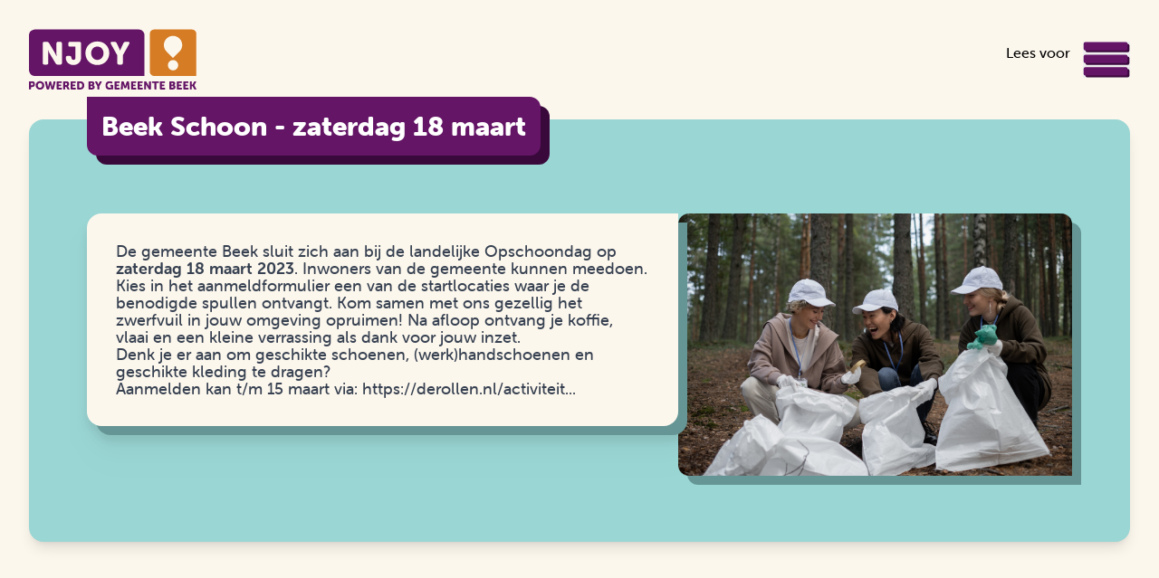

--- FILE ---
content_type: text/html; charset=UTF-8
request_url: https://njoybeek.nl/nieuws/beek-schoon
body_size: 5970
content:
<!DOCTYPE html>
<html lang="nl">
<head>

	<meta charset="UTF-8">
	<meta name="viewport" content="width=device-width" />
	
	<title>Beek Schoon - zaterdag 18 maart | NJOY Beek</title>

		
		<meta property="og:image" content="https://d32alss3dg2o7t.cloudfront.net/uploads/_ogImage/pexels-ron-lach-9543745.jpg"/>

		
			
		<meta name="description" content="Hoera, Beek Schoon is er weer, dit jaar voor de 10e keer!" />
		
	
	<link rel="stylesheet" href="/assets/css/output.css?v=675318">
	<link rel="stylesheet" href="https://use.typekit.net/iya0zfv.css">
	
	<script src="https://cdn.jsdelivr.net/npm/alpinejs@3.14.3/dist/cdn.min.js" defer></script>
	<script src="https://ajax.googleapis.com/ajax/libs/jquery/3.6.1/jquery.min.js"></script>
		
	<script src="/assets/js/flex-gap-polyfill.js"></script>
	
	<link rel="apple-touch-icon" sizes="180x180" href="/assets/img/favicon/apple-touch-icon.png">
	<link rel="icon" type="image/png" sizes="32x32" href="/assets/img/favicon/favicon-32x32.png">
	<link rel="icon" type="image/png" sizes="16x16" href="/assets/img/favicon/favicon-16x16.png">
	<link rel="manifest" href="/assets/img/favicon/site.webmanifest">
	<link rel="mask-icon" href="/assets/img/favicon/safari-pinned-tab.svg" color="#d57c24">
	<link rel="shortcut icon" href="/assets/img/favicon/favicon.ico">
	<meta name="msapplication-TileColor" content="#ffffff">
	<meta name="msapplication-config" content="/assets/img/favicon/browserconfig.xml">
	<meta name="theme-color" content="#ffffff">

	<script src="https://cdn-eu.readspeaker.com/script/13513/webReader/webReader.js?pids=wr" type="text/javascript" id="rs_req_Init"></script>
	<script defer data-domain="njoybeek.nl" src="https://plausible.mockus.nl/js/script.js"></script>

<style>
.rsbtn {
	
	height: 40px !important;

}

.rsbtn_tooltoggle {

	width: 40px !important;

}

.rsbtn_text {

	padding: 5px 4px 0 14px !important;

}

.rsbtn_toolpanel.vertical {

	min-width: 160px !important;

}

.rs_addtools .rsbtn_toolpanel.vertical, .rsbtn .rsbtn_toolpanel.vertical {

	top: 39px;

}

.rsbtn .rsbtn_play .rsbtn_right.rsimg {

	padding: 5px 0 0 10px !important;

}

.rsbtn .rsbtn_play .rsbtn_left .rsbtn_text::before,
.rsbtn .rsbtn_play .rsbtn_left .rsbtn_text::after {

	top: 6px !important;
	left: 10px !important;

}

</style></head>

<body class="bg-beige" x-data="{ menu: false }" :class="menu ? 'overflow-hidden' : ''">
	
	<div class="w-full px-4 pt-8 md:px-8">
	
		<div class="flex flex-row justify-between items-center max-w-[1440px] mx-auto mb-8 md:mb-8">
	
	<a href="/" class="">
		
		<img class="" alt="logo" src="/assets/img/logo.svg">
	
	</a>
	
	<div class="flex items-center gap-6">
			
		<div id="readspeaker_button1" class="hidden rs_skip rsbtn rs_preserve sm:block">
			<a rel="nofollow" class="rsbtn_play" accesskey="L" title="Laat de tekst voorlezen met ReadSpeaker webReader" href="https://app-eu.readspeaker.com/cgi-bin/rsent?customerid=13513&amp;lang=nl_nl&amp;readid=mainContent&amp;url=https://njoybeek.nl/nieuws/beek-schoon">
				<span class="rsbtn_left rsimg rspart"><span class="rsbtn_text"><span>Lees voor</span></span></span>
				<span class="rsbtn_right rsimg rsplay rspart"></span>
			</a>
		</div>
	
		<button aria-label="Menu" class="cursor-pointer group" @click="menu = true">
			
			<svg class="transition-transform group-hover:scale-105" width="52" height="40"><g transform="translate(.766 .57)" fill="none" fill-rule="evenodd"><rect fill="#3A093B" x="2" y="2" width="48.563" height="9.25" rx="2"/><rect fill="#3A093B" x="2" y="15.875" width="48.563" height="9.25" rx="2"/><rect fill="#3A093B" x="2" y="29.75" width="48.563" height="9.25" rx="2"/><rect fill="#641566" width="48.563" height="9.25" rx="2"/><rect fill="#641566" y="13.875" width="48.563" height="9.25" rx="2"/><rect fill="#641566" y="27.75" width="48.563" height="9.25" rx="2"/></g></svg>
			
		</button>
		
	</div>
	
</div> 

<div class="my-8 rounded-2xl rounded-br-none rounded-tl-none sm:hidden md:mb-0 w-full bg-purple p-4 flex flex-row justify-center items-center">
	
	<div id="readspeaker_button1" class="rs_skip rsbtn rs_preserve">
		<a rel="nofollow" class="rsbtn_play" accesskey="L" title="Laat de tekst voorlezen met ReadSpeaker webReader" href="https://app-eu.readspeaker.com/cgi-bin/rsent?customerid=13513&amp;lang=nl_nl&amp;readid=mainContent&amp;url=https://njoybeek.nl/nieuws/beek-schoon">
			<span class="rsbtn_left rsimg rspart"><span class="rsbtn_text"><span>Lees voor</span></span></span>
			<span class="rsbtn_right rsimg rsplay rspart"></span>
		</a>
	</div>
	
</div>


<div class="fixed inset-0 z-40 bg-blue opacity-90" x-cloak x-show="menu"></div>
<div class="fixed inset-0 z-40 p-0 flex flex-col justify-start items-end overflow-y-scroll" x-cloak x-show="menu">
	
	<div class="relative flex flex-col items-start max-w-md p-6 bg-purple sm:p-8 rounded-bl-2xl shadow-purple drop-shadow-xl" @click.outside="menu = false">
	
		<div class="mb-8 text-2xl font-black text-white">Menu</div>
		
		<button aria-label="Menu sluiten" class="absolute transition-transform right-6 sm:right-9 top-6 sm:top-11 hover:scale-105" @click="menu = false"><svg width="44" height="43"><g fill="none" fill-rule="evenodd"><g transform="translate(2.805 2.1)" fill="#3A093B"><rect transform="rotate(45 20.44 20.44)" x="-3.841" y="15.815" width="48.563" height="9.25" rx="2"/><rect transform="scale(-1 1) rotate(45 0 -28.906)" x="-3.841" y="15.815" width="48.563" height="9.25" rx="2"/></g><g fill="#FCF7ED" transform="translate(.805 .1)"><rect transform="rotate(45 20.44 20.44)" x="-3.841" y="15.815" width="48.563" height="9.25" rx="2"/><rect transform="scale(-1 1) rotate(45 0 -28.906)" x="-3.841" y="15.815" width="48.563" height="9.25" rx="2"/></g></g></svg></button>
	
		<a href="/aanbod" class="inline-block text-[#3A093B] p-4 rounded-xl rounded-tl-none bg-beige text-xl font-black shadow-purple mb-8 hover:bg-orange hover:text-white transition-colors group">
			
			<div class="flex items-center justify-between gap-4">
			
				Aanbod
				
				<svg width="8" height="13"><path d="M.773 1.053a.904.904 0 0 1 1.279 0L7.1 6.1a1 1 0 0 1 0 1.414l-5.048 5.049a.904.904 0 1 1-1.28-1.28L5.25 6.809.773 2.332a.904.904 0 0 1 0-1.28Z" fill="#3A093B" fill-rule="nonzero" class="transition-colors group-hover:fill-white"/></svg>
			
			</div>
			
		</a>
		
		<div class="flex flex-wrap gap-4 mb-8">
		
			<a href="/aanbod?cat=cultuur" class="flex bg-orange items-center rounded-xl ml-2 hover:bg-[#3A093B] transition-colors">
				
				<div class="-translate-y-2 -translate-x-2 flex items-center justify-center bg-[#619E9E] rounded-xl w-16 h-16">
				
					<svg width="37" height="39"><g fill-rule="nonzero" fill="none"><path d="m20.48 27.653 7.779-12.843c.202-.324.446-.69.73-.973V1.885c0-.405-.163-.77-.487-1.013A1.429 1.429 0 0 0 27.45.548l-.324.04a104.208 104.208 0 0 1-25.12 0l-.243-.08C1.356.468.952.588.668.832c-.284.283-.486.648-.486 1.053v13.087c0 2.512.486 4.983 1.418 7.333 2.147 5.308 7.252 8.792 13.005 8.792.73 0 1.418-.04 2.148-.162.161-.324.324-.608.486-.891a6.125 6.125 0 0 1 3.241-2.391Zm-.446-19.447c2.715 0 3.687 2.228 3.768 3.444a.748.748 0 0 1-.203.648c-.162.162-.364.284-.607.284h-5.875a.729.729 0 0 1-.608-.284.748.748 0 0 1-.202-.649c.08-1.215 1.013-3.443 3.727-3.443ZM5.611 12.257a.748.748 0 0 1-.203-.648c.121-1.175 1.013-3.444 3.768-3.444 2.674 0 3.646 2.228 3.768 3.444a.748.748 0 0 1-.203.648.957.957 0 0 1-.648.284H6.218a.782.782 0 0 1-.607-.284ZM14.605 23.4c-2.431 0-4.578-1.256-5.794-3.363-.364-.648-.161-1.499.487-1.864.648-.364 1.499-.162 1.863.486.73 1.216 2.026 1.986 3.444 1.986 1.419 0 2.715-.73 3.363-1.945.365-.689 1.216-.891 1.864-.527.648.365.891 1.216.527 1.864-1.135 2.107-3.323 3.363-5.754 3.363ZM34.863 15.012a3.149 3.149 0 0 0-4.538 1.013l-6.969 11.507c.81.121 1.58.445 2.27.931a6.327 6.327 0 0 1 1.701 1.742l8.265-10.615c1.094-1.458.77-3.565-.729-4.578Z" fill="#FCF7ED"/><path d="M24.288 30.408a3.696 3.696 0 0 0-5.105.932c-1.215 1.783 0 4.213-2.147 6.563-.405.406-.121 1.094.446 1.094 4.01.082 6.523-1.782 7.698-3.524a3.597 3.597 0 0 0-.892-5.065Z" fill="#9AD6D4"/></g></svg>
			
				</div>
				
				<div class="pl-4 pr-6 text-xl font-black text-white">
					
					Cultuur
				
				</div>
	
			</a>
			
			<a href="/aanbod?cat=sport" class="flex bg-orange items-center rounded-xl ml-2 hover:bg-[#3A093B] transition-colors">
				
				<div class="-translate-y-2 -translate-x-2 flex items-center justify-center bg-[#619E9E] rounded-xl w-16 h-16">
				
					<svg width="51" height="34"><g fill="none" fill-rule="evenodd"><path d="m12.27 20.237-.723-.005-.03-.002a8.154 8.154 0 0 1-5.74-2.85c-1.458-1.713-2.127-3.9-1.884-6.16a8.08 8.08 0 0 1 6.812-7.12 8.432 8.432 0 0 1 1.26-.095 8.086 8.086 0 0 1 8.073 7.276l.039.58.18 8.2-7.987.176Zm21.28 8.15L23.219 18.305l-.144-6.577-.047-.698A11.077 11.077 0 0 0 11.965 1.005c-.567 0-1.142.044-1.71.13A11.083 11.083 0 0 0 .91 10.9c-.331 3.085.586 6.076 2.58 8.423a11.17 11.17 0 0 0 7.865 3.902l.105.005.832.006 6.717-.147 10.04 9.799a1.879 1.879 0 0 0 2.656 0l1.845-1.846a1.877 1.877 0 0 0 0-2.656Z" fill="#FCF7ED"/><path d="m40.633 19.368-.58.04-8.2.18-.176-7.988.005-.723.002-.03c.081-1.59.578-3.049 1.438-4.218 1.637-2.228 4.002-3.455 6.658-3.455.302 0 .61.016.913.05a8.08 8.08 0 0 1 7.12 6.812c.064.421.096.845.096 1.26a8.086 8.086 0 0 1-7.276 8.072M50.78 9.586A11.083 11.083 0 0 0 39.78.174c-3.537 0-6.848 1.647-9.076 4.678-1.244 1.693-1.909 3.744-2.016 5.842l-.005.096-.006.832.147 6.717-1.583 1.621 4.502 4.501 1.866-1.912 6.577-.144.698-.047A11.077 11.077 0 0 0 50.91 11.295c0-.567-.044-1.142-.13-1.709M25.046 31.324l-1.52 1.556a1.877 1.877 0 0 1-2.655 0l-1.846-1.845a1.879 1.879 0 0 1 0-2.656l1.478-1.514 4.543 4.46Z" fill="#9AD6D4"/></g></svg>
			
				</div>
				
				<div class="pl-4 pr-6 text-xl font-black text-white">
					
					Sport
				
				</div>
			
			</a>
			
			<a href="/aanbod?cat=maatschappij" class="flex bg-orange items-center rounded-xl ml-2 hover:bg-[#3A093B] transition-colors">
				
				<div class="-translate-y-2 -translate-x-2 flex items-center justify-center bg-[#619E9E] rounded-xl w-16 h-16">
				
					<svg width="38" height="39"><g fill-rule="nonzero" fill="none"><path d="M10.092 10.35c.673-1.03 1.344-2.065 2.028-3.095-.282-.46-.559-.932-.84-1.393-.706-1.176-1.437-1.485-2.359-1.03-.965.477-1.23 1.247-.558 2.467a152.299 152.299 0 0 0 1.73 3.051ZM8.471 13.37a.724.724 0 0 0 .564-.288l.504-.677a.694.694 0 0 0-.005-.792c-.272-.374-.542-.645-.846-.829a.653.653 0 0 0-.699 0 .663.663 0 0 0-.325.624l.097 1.322c.033.347.358.64.71.64ZM13.214 5.575c.677-1.03 1.355-2.065 2.033-3.095-.141-.244-.288-.483-.434-.727C14.179.707 13.425.366 12.596.707c-1.116.45-1.398 1.496-.699 2.678.439.731.878 1.458 1.317 2.19ZM35.579 28.801l-.293-.477-.748-1.258c.13-.287.255-.58.347-.883.114-.336.206-.667.282-1.014a10.5 10.5 0 0 0 .233-2.087c.043-4.054-.076-8.12-.18-12.18-.026-1.11-.73-1.837-1.598-1.885-.764-.044-1.388.363-1.691 1.11.222.12.439.277.688.57 1.257 1.425 1.404 3.518.385 5.122a648.802 648.802 0 0 1-8.998 13.941 16.706 16.706 0 0 1-3.464 3.827c.07.022.13.054.207.081.341.12.699.223 1.062.304l.976 1.62.232.385 1.751 2.873 12.397-7.442-1.588-2.607Z" fill="#9AD6D4"/><path d="M26.75 22.297c1.62-2.477 3.257-4.949 4.862-7.437.27-.429.726-1.052.628-1.794-.076-.542-.352-.862-.77-1.144-.357-.26-1.138-.2-1.588.022-.488.239-.856.791-1.181 1.274-.764 1.133-1.507 2.282-2.255 3.425-.363.553-.732 1.106-1.1 1.66-.402.584-1.155 2.21-2.06 1.577-.835-.586.26-1.898.602-2.424a78.01 78.01 0 0 0 1.089-1.675c1.67-2.607 3.371-5.198 4.965-7.849.721-1.197.482-1.967-.466-2.487-.9-.493-1.637-.206-2.39.938-1.946 2.97-3.892 5.94-5.833 8.91-.276.413-.439.765-.954.938-.38.12-.753.054-.9-.336-.238-.655-.048-1.003.299-1.528 2.287-3.491 4.58-6.987 6.862-10.489.748-1.149.504-2.206-.586-2.7-.824-.373-1.588-.059-2.265.955A4507.38 4507.38 0 0 0 16.733 12.8c-.38.58-.83 1.074-1.507.597-.65-.45-.277-1.036.054-1.556 1.805-2.727 3.594-5.47 5.382-8.218.233-.363.478-.742.608-1.154.281-.933-.358-1.892-1.312-2.06-.982-.173-1.458.407-1.914 1.106-3.04 4.667-6.081 9.334-9.171 13.974-.282.422-.878.921-1.317.916-.818-.027-.727-.873-.78-1.474-.125-1.49-.196-2.982-.348-4.472-.119-1.144-.834-1.81-1.794-1.8-.867.011-1.604.716-1.675 1.816-.254 4.06-.53 8.12-.65 12.18-.022.71.027 1.41.152 2.081.06.353.135.689.238 1.025.087.304.196.602.32.9l-.802 1.219-.315.477-1.647 2.597 12.098 7.924 1.826-2.862.244-.38 1.035-1.582a8.753 8.753 0 0 0 2.299-.737c1.75-.846 3.165-2.24 4.353-3.952 1.599-2.32 3.095-4.704 4.64-7.068Z" fill="#FCF7ED"/></g></svg>
			
				</div>
				
				<div class="pl-4 pr-6 text-xl font-black text-white">
					
					Maatschappij
				
				</div>
			
			</a>
		
		</div>
		
		<a href="/evenementen" class="inline-block text-[#3A093B] p-4 rounded-xl rounded-tl-none bg-beige text-xl font-black shadow-purple mb-8 hover:bg-orange hover:text-white transition-colors group">
			
			<div class="flex items-center justify-between gap-4">
			
				Evenementen 
				
				<svg width="8" height="13"><path d="M.773 1.053a.904.904 0 0 1 1.279 0L7.1 6.1a1 1 0 0 1 0 1.414l-5.048 5.049a.904.904 0 1 1-1.28-1.28L5.25 6.809.773 2.332a.904.904 0 0 1 0-1.28Z" fill="#3A093B" fill-rule="nonzero" class="transition-colors group-hover:fill-white"/></svg>
			
			</div>
			
		</a>
	
		<a href="/nieuws" class="inline-block text-[#3A093B] p-4 rounded-xl rounded-tl-none bg-beige text-xl font-black shadow-purple mb-8 hover:bg-orange hover:text-white transition-colors group">
			
			<div class="flex items-center justify-between gap-4">
			
				Nieuws 
				
				<svg width="8" height="13"><path d="M.773 1.053a.904.904 0 0 1 1.279 0L7.1 6.1a1 1 0 0 1 0 1.414l-5.048 5.049a.904.904 0 1 1-1.28-1.28L5.25 6.809.773 2.332a.904.904 0 0 1 0-1.28Z" fill="#3A093B" fill-rule="nonzero"class="transition-colors group-hover:fill-white" /></svg>
			
			</div>
			
		</a>
		
				
					
				
						
			<a href="https://njoybeek.nl/informatie" class="inline-block text-[#3A093B] p-4 rounded-xl rounded-tl-none bg-beige text-xl font-black shadow-purple mb-8 hover:bg-orange hover:text-white transition-colors group">
				
				<div class="flex items-center justify-between gap-4">
				
					Informatie 
					
					<svg width="8" height="13"><path d="M.773 1.053a.904.904 0 0 1 1.279 0L7.1 6.1a1 1 0 0 1 0 1.414l-5.048 5.049a.904.904 0 1 1-1.28-1.28L5.25 6.809.773 2.332a.904.904 0 0 1 0-1.28Z" fill="#3A093B" fill-rule="nonzero" class="transition-colors group-hover:fill-white"/></svg>
				
				</div>
				
			</a>
			
					
				
					
				
					
				
					
				
					
				
					
				
					
				
					
				
					
				
					
				
					
				
					
				
					
				
					
				
					
				
					
				
					
				
					
				
					
				
					
				
					
				
					
				
					
				
					
				
					
				
					
				
					
			
	</div>
	
</div>	
		<div id="mainContent" class="w-full max-w-[1440px] mx-auto mt-6 md:mt-8 bg-blue rounded-2xl shadow-lg animate-fade mb-8 md:mb-16">
<div class="inline-block p-4 mx-4 -mt-8 text-3xl font-black text-white rounded-tl-none md:-mt-16 sm:mx-8 md:mx-16 rounded-xl bg-purple shadow-purple">
		
	<h1>Beek Schoon - zaterdag 18 maart</h1>

	<div class="absolute -bottom-[50px] items-center bg-[#3A093B] px-4 py-3 text-sm rounded-b-xl">
		<span>02 maart 2023</span>
	</div>

</div>

<div class="flex flex-col gap-12 px-6 py-8 md:flex-row sm:px-8 md:px-16 md:py-16">
	
	<div class="w-full basis-3/5">

		

		<div class="w-full max-w-full p-8 mb-6 rounded-tr-none bg-beige rounded-2xl shadow-blue drop-shadow-xl md:mb-16 text-block">
			
			<div class="text-lg prose prose-h2:text-purple prose-h2:inline-block prose-h2:font-black prose-h2:mt-2 prose-h3:mt-2 prose-h3:text-purple prose-h3:font-black prose-h3:mb-2">
	
				<p>De gemeente Beek sluit zich aan bij de landelijke Opschoondag op <strong>zaterdag 18 maart 2023</strong>. Inwoners van de gemeente kunnen meedoen. Kies in het aanmeldformulier een van de startlocaties waar je de benodigde spullen ontvangt. Kom samen met ons gezellig het zwerfvuil in jouw omgeving opruimen! Na afloop ontvang je koffie, vlaai en een kleine verrassing als dank voor jouw inzet.</p>
<p>Denk je er aan om geschikte schoenen, (werk)handschoenen en geschikte kleding te dragen?</p>
<p>Aanmelden kan t/m 15 maart via: <a href="https://derollen.nl/activiteiten/aanmelden-beek-schoon-2023/">https://derollen.nl/activiteit...</a></p>
	
			</div>
		
		</div>

	
	

	</div>
	
	<div class="w-full basis-2/5">

		<img class="w-full rounded-br-none shadow-blue rounded-xl" src="https://d32alss3dg2o7t.cloudfront.net/uploads/_standardFit/pexels-ron-lach-9543745.jpg">

	</div>

</div>

</div>

</div>

<footer class="flex justify-center bg-purple mt-20 px-16 py-20 w-full">
	
	<div class="flex md:flex-row flex-col justify-around gap-8 w-full max-w-[1440px]">
	
		<div class="">
			
			<span class="block mb-4 font-black text-white text-lg">NJOY is een initiatief van:</span>
			
			<a href="https://gemeentebeek.nl" target="_blank">
				
				<img class="w-24" src="/assets/img/beek.svg">
			
			</a>
			
		</div>

		<div class="max-w-md">
			
			<div class="flex flex-wrap gap-4 md:mb-8 pt-4">
			
				<a href="/aanbod?cat=cultuur" class="flex items-center bg-orange hover:bg-[#3A093B] ml-2 rounded-xl transition-colors">
					
					<div class="flex justify-center items-center bg-[#619E9E] rounded-xl w-16 h-16 -translate-x-2 -translate-y-2">
					
						<svg width="37" height="39"><g fill-rule="nonzero" fill="none"><path d="m20.48 27.653 7.779-12.843c.202-.324.446-.69.73-.973V1.885c0-.405-.163-.77-.487-1.013A1.429 1.429 0 0 0 27.45.548l-.324.04a104.208 104.208 0 0 1-25.12 0l-.243-.08C1.356.468.952.588.668.832c-.284.283-.486.648-.486 1.053v13.087c0 2.512.486 4.983 1.418 7.333 2.147 5.308 7.252 8.792 13.005 8.792.73 0 1.418-.04 2.148-.162.161-.324.324-.608.486-.891a6.125 6.125 0 0 1 3.241-2.391Zm-.446-19.447c2.715 0 3.687 2.228 3.768 3.444a.748.748 0 0 1-.203.648c-.162.162-.364.284-.607.284h-5.875a.729.729 0 0 1-.608-.284.748.748 0 0 1-.202-.649c.08-1.215 1.013-3.443 3.727-3.443ZM5.611 12.257a.748.748 0 0 1-.203-.648c.121-1.175 1.013-3.444 3.768-3.444 2.674 0 3.646 2.228 3.768 3.444a.748.748 0 0 1-.203.648.957.957 0 0 1-.648.284H6.218a.782.782 0 0 1-.607-.284ZM14.605 23.4c-2.431 0-4.578-1.256-5.794-3.363-.364-.648-.161-1.499.487-1.864.648-.364 1.499-.162 1.863.486.73 1.216 2.026 1.986 3.444 1.986 1.419 0 2.715-.73 3.363-1.945.365-.689 1.216-.891 1.864-.527.648.365.891 1.216.527 1.864-1.135 2.107-3.323 3.363-5.754 3.363ZM34.863 15.012a3.149 3.149 0 0 0-4.538 1.013l-6.969 11.507c.81.121 1.58.445 2.27.931a6.327 6.327 0 0 1 1.701 1.742l8.265-10.615c1.094-1.458.77-3.565-.729-4.578Z" fill="#FCF7ED"/><path d="M24.288 30.408a3.696 3.696 0 0 0-5.105.932c-1.215 1.783 0 4.213-2.147 6.563-.405.406-.121 1.094.446 1.094 4.01.082 6.523-1.782 7.698-3.524a3.597 3.597 0 0 0-.892-5.065Z" fill="#9AD6D4"/></g></svg>
				
					</div>
					
					<div class="pr-6 pl-4 font-black text-white text-xl">
						
						Cultuur
					
					</div>
			
				</a>
				
				<a href="/aanbod?cat=sport" class="flex items-center bg-orange hover:bg-[#3A093B] ml-2 rounded-xl transition-colors">
					
					<div class="flex justify-center items-center bg-[#619E9E] rounded-xl w-16 h-16 -translate-x-2 -translate-y-2">
					
						<svg width="51" height="34"><g fill="none" fill-rule="evenodd"><path d="m12.27 20.237-.723-.005-.03-.002a8.154 8.154 0 0 1-5.74-2.85c-1.458-1.713-2.127-3.9-1.884-6.16a8.08 8.08 0 0 1 6.812-7.12 8.432 8.432 0 0 1 1.26-.095 8.086 8.086 0 0 1 8.073 7.276l.039.58.18 8.2-7.987.176Zm21.28 8.15L23.219 18.305l-.144-6.577-.047-.698A11.077 11.077 0 0 0 11.965 1.005c-.567 0-1.142.044-1.71.13A11.083 11.083 0 0 0 .91 10.9c-.331 3.085.586 6.076 2.58 8.423a11.17 11.17 0 0 0 7.865 3.902l.105.005.832.006 6.717-.147 10.04 9.799a1.879 1.879 0 0 0 2.656 0l1.845-1.846a1.877 1.877 0 0 0 0-2.656Z" fill="#FCF7ED"/><path d="m40.633 19.368-.58.04-8.2.18-.176-7.988.005-.723.002-.03c.081-1.59.578-3.049 1.438-4.218 1.637-2.228 4.002-3.455 6.658-3.455.302 0 .61.016.913.05a8.08 8.08 0 0 1 7.12 6.812c.064.421.096.845.096 1.26a8.086 8.086 0 0 1-7.276 8.072M50.78 9.586A11.083 11.083 0 0 0 39.78.174c-3.537 0-6.848 1.647-9.076 4.678-1.244 1.693-1.909 3.744-2.016 5.842l-.005.096-.006.832.147 6.717-1.583 1.621 4.502 4.501 1.866-1.912 6.577-.144.698-.047A11.077 11.077 0 0 0 50.91 11.295c0-.567-.044-1.142-.13-1.709M25.046 31.324l-1.52 1.556a1.877 1.877 0 0 1-2.655 0l-1.846-1.845a1.879 1.879 0 0 1 0-2.656l1.478-1.514 4.543 4.46Z" fill="#9AD6D4"/></g></svg>
				
					</div>
					
					<div class="pr-6 pl-4 font-black text-white text-xl">
						
						Sport
					
					</div>
				
				</a>
				
				<a href="/aanbod?cat=maatschappij" class="flex items-center bg-orange hover:bg-[#3A093B] ml-2 rounded-xl transition-colors">
					
					<div class="flex justify-center items-center bg-[#619E9E] rounded-xl w-16 h-16 -translate-x-2 -translate-y-2">
					
						<svg width="38" height="39"><g fill-rule="nonzero" fill="none"><path d="M10.092 10.35c.673-1.03 1.344-2.065 2.028-3.095-.282-.46-.559-.932-.84-1.393-.706-1.176-1.437-1.485-2.359-1.03-.965.477-1.23 1.247-.558 2.467a152.299 152.299 0 0 0 1.73 3.051ZM8.471 13.37a.724.724 0 0 0 .564-.288l.504-.677a.694.694 0 0 0-.005-.792c-.272-.374-.542-.645-.846-.829a.653.653 0 0 0-.699 0 .663.663 0 0 0-.325.624l.097 1.322c.033.347.358.64.71.64ZM13.214 5.575c.677-1.03 1.355-2.065 2.033-3.095-.141-.244-.288-.483-.434-.727C14.179.707 13.425.366 12.596.707c-1.116.45-1.398 1.496-.699 2.678.439.731.878 1.458 1.317 2.19ZM35.579 28.801l-.293-.477-.748-1.258c.13-.287.255-.58.347-.883.114-.336.206-.667.282-1.014a10.5 10.5 0 0 0 .233-2.087c.043-4.054-.076-8.12-.18-12.18-.026-1.11-.73-1.837-1.598-1.885-.764-.044-1.388.363-1.691 1.11.222.12.439.277.688.57 1.257 1.425 1.404 3.518.385 5.122a648.802 648.802 0 0 1-8.998 13.941 16.706 16.706 0 0 1-3.464 3.827c.07.022.13.054.207.081.341.12.699.223 1.062.304l.976 1.62.232.385 1.751 2.873 12.397-7.442-1.588-2.607Z" fill="#9AD6D4"/><path d="M26.75 22.297c1.62-2.477 3.257-4.949 4.862-7.437.27-.429.726-1.052.628-1.794-.076-.542-.352-.862-.77-1.144-.357-.26-1.138-.2-1.588.022-.488.239-.856.791-1.181 1.274-.764 1.133-1.507 2.282-2.255 3.425-.363.553-.732 1.106-1.1 1.66-.402.584-1.155 2.21-2.06 1.577-.835-.586.26-1.898.602-2.424a78.01 78.01 0 0 0 1.089-1.675c1.67-2.607 3.371-5.198 4.965-7.849.721-1.197.482-1.967-.466-2.487-.9-.493-1.637-.206-2.39.938-1.946 2.97-3.892 5.94-5.833 8.91-.276.413-.439.765-.954.938-.38.12-.753.054-.9-.336-.238-.655-.048-1.003.299-1.528 2.287-3.491 4.58-6.987 6.862-10.489.748-1.149.504-2.206-.586-2.7-.824-.373-1.588-.059-2.265.955A4507.38 4507.38 0 0 0 16.733 12.8c-.38.58-.83 1.074-1.507.597-.65-.45-.277-1.036.054-1.556 1.805-2.727 3.594-5.47 5.382-8.218.233-.363.478-.742.608-1.154.281-.933-.358-1.892-1.312-2.06-.982-.173-1.458.407-1.914 1.106-3.04 4.667-6.081 9.334-9.171 13.974-.282.422-.878.921-1.317.916-.818-.027-.727-.873-.78-1.474-.125-1.49-.196-2.982-.348-4.472-.119-1.144-.834-1.81-1.794-1.8-.867.011-1.604.716-1.675 1.816-.254 4.06-.53 8.12-.65 12.18-.022.71.027 1.41.152 2.081.06.353.135.689.238 1.025.087.304.196.602.32.9l-.802 1.219-.315.477-1.647 2.597 12.098 7.924 1.826-2.862.244-.38 1.035-1.582a8.753 8.753 0 0 0 2.299-.737c1.75-.846 3.165-2.24 4.353-3.952 1.599-2.32 3.095-4.704 4.64-7.068Z" fill="#FCF7ED"/></g></svg>
				
					</div>
					
					<div class="pr-6 pl-4 font-black text-white text-xl">
						
						Maatschappij
					
					</div>
				
				</a>
			
			</div>
		
		</div>
		
		<div class="">
			
			<div class="flex flex-col">
				
				<span class="font-black text-white text-lg">Pagina's</span>
				
					<a class="text-white" href="/">Home</a>
					<a class="text-white" href="/informatie">Informatie</a>
					<a class="text-white" href="/aanbod">Aanbod</a>
					<a class="text-white" href="/evenementen">Evenementen</a>
					<a class="text-white" href="/nieuws">Nieuws</a>
				
			</div>
			
		</div>


	</div>

</footer>

</body>
</html>

--- FILE ---
content_type: image/svg+xml
request_url: https://njoybeek.nl/assets/img/beek.svg
body_size: 3943
content:
<?xml version="1.0" encoding="utf-8"?>
<!-- Generator: Adobe Illustrator 26.0.1, SVG Export Plug-In . SVG Version: 6.00 Build 0)  -->
<svg version="1.1" id="Laag_1" xmlns="http://www.w3.org/2000/svg" xmlns:xlink="http://www.w3.org/1999/xlink" x="0px" y="0px"
	 viewBox="0 0 241.6 301.8" style="enable-background:new 0 0 241.6 301.8;" xml:space="preserve">
<style type="text/css">
	.st0{clip-path:url(#SVGID_00000176739056040520514280000015789679523228291223_);}
	.st1{fill:url(#SVGID_00000001650459665004920400000010447754249248233661_);}
	.st2{clip-path:url(#SVGID_00000111186490254074735200000013699366953842528659_);}
	.st3{fill:#EE7203;}
	.st4{clip-path:url(#SVGID_00000085246173505165023820000010860416746996654753_);}
	.st5{fill:url(#SVGID_00000108300224432670946550000016827275770659865248_);}
	.st6{clip-path:url(#SVGID_00000080201205877807683950000016512379533004670396_);}
	.st7{fill:url(#SVGID_00000073001632763893468690000018080609885290126005_);}
	.st8{clip-path:url(#SVGID_00000075120933418887149450000011259406337252336311_);}
	.st9{fill:url(#SVGID_00000074424520124396115980000016753843167163075986_);}
	.st10{clip-path:url(#SVGID_00000156581821930174811930000003823681087837443975_);}
	.st11{fill:url(#SVGID_00000148628117297311395760000016940646758487810450_);}
	.st12{clip-path:url(#SVGID_00000004525150968429813200000009751358236948507316_);}
	.st13{fill:#FFFFFF;}
</style>
<g id="Layer_2">
	<g id="Laag_1_00000150816030740926658210000007044433619990652317_">
		<g>
			<defs>
				<path id="SVGID_1_" d="M55.7,97h51c23.8,0,48.5-14.5,48.5-49.3v-1c-10.9-6.4-23.8-9.1-36.3-9.1C89.7,37.5,58,56,55.7,97"/>
			</defs>
			<clipPath id="SVGID_00000050624559055431706590000003269192089836678078_">
				<use xlink:href="#SVGID_1_"  style="overflow:visible;"/>
			</clipPath>
			<g style="clip-path:url(#SVGID_00000050624559055431706590000003269192089836678078_);">
				
					<linearGradient id="SVGID_00000159451218800938648140000007298032729357850510_" gradientUnits="userSpaceOnUse" x1="-373.7569" y1="-24.0775" x2="-372.7569" y2="-24.0775" gradientTransform="matrix(90.418 -63.3114 63.3114 90.418 35376.1562 -21385.1875)">
					<stop  offset="0" style="stop-color:#5D241F"/>
					<stop  offset="1" style="stop-color:#EE7203"/>
				</linearGradient>
				<polygon style="fill:url(#SVGID_00000159451218800938648140000007298032729357850510_);" points="27.7,57 122.5,-9.3 
					183.1,77.4 88.4,143.7 				"/>
			</g>
		</g>
		<g>
			<defs>
				<rect id="SVGID_00000025423316620146881600000014202596192382120619_" y="0" width="241.6" height="301.8"/>
			</defs>
			<clipPath id="SVGID_00000156583436506861030440000008874997116835862408_">
				<use xlink:href="#SVGID_00000025423316620146881600000014202596192382120619_"  style="overflow:visible;"/>
			</clipPath>
			<g style="clip-path:url(#SVGID_00000156583436506861030440000008874997116835862408_);">
				<path class="st3" d="M58.8,295.1v-0.6c-1.5-0.1-2-0.7-2-2.4V292l0.3-9.8l-4.4,0.5v0.7c1.7,0.5,2.2,1.1,2.2,2.6l-0.2,7.3
					c-0.8,0.5-1.7,0.8-2.6,0.9c-0.8,0-1.6-0.3-2.1-0.9c-0.5-0.6-0.6-1.3-0.6-3.4v-0.3l0.1-7.4l-3.8,0.5v0.7c1.2,0.3,1.6,0.9,1.6,2.5
					v6.1c0,2.4,1.3,3.9,3.4,3.9c1.3,0,2.3-0.4,4.1-1.8l-0.2,1.6l0.8,0.4L58.8,295.1z"/>
				<path class="st3" d="M78.8,283.1v-0.6h-4.9v0.6c1.4,0.2,1.8,0.4,1.8,1.1c0,0.6-0.2,1.2-0.4,1.8l-2.1,6.1l-2.4-7.1
					c-0.1-0.3-0.2-0.7-0.2-1c0-0.5,0.2-0.7,1.2-0.9v-0.6h-5.5v0.6c1.3,0.4,1.5,0.5,2,1.4l-3.2,7.7l-2.4-6.9c-0.1-0.3-0.2-0.7-0.2-1
					c0-0.6,0.4-0.9,1.6-1.1v-0.6h-5.3v0.6c0.6,0.2,1.2,0.7,1.4,1.4l3.7,11.4H64c0.4,0,0.8-0.4,1.2-1.4l3.5-8.3l2.9,9.8h0.2
					c0.5,0,0.8-0.4,1.4-1.8l4.3-10C77.9,283.6,78.1,283.3,78.8,283.1"/>
				<path class="st3" d="M98.1,284v-1.6c-1,0.2-1.9,0.3-2.9,0.3c-0.7,0-1.4-0.1-2.1-0.2c-0.9-0.2-1.7-0.3-2.6-0.3
					c-3.1,0-5.4,1.9-5.4,4.4c0,1.7,1,3.1,3,4c-1.9,1.3-2.5,2-2.5,2.7s0.5,1.3,1.6,1.8c-1.9,1-2.8,2.2-2.8,3.5c0,1.9,2.2,3.3,5.4,3.3
					c4.3,0,7.5-2.2,7.5-5.3c0-0.9-0.5-1.7-1.3-2.1c-1.2-0.4-2.5-0.6-3.7-0.6l-1.8-0.1c-1.9-0.1-2.3-0.4-2.3-1.4
					c0-0.6,0.2-0.9,0.8-1.5c0.6,0.1,1.2,0.2,1.8,0.2c3.6,0,5.8-1.8,5.8-4.7c0-0.7-0.1-1.4-0.4-2L98.1,284z M94.9,297.2
					c0,1.9-1.8,3.1-4.3,3.1c-2.3,0-3.9-1.1-3.9-2.7c0-0.9,0.3-1.7,0.9-2.4c0.8,0.2,1.6,0.2,2.4,0.3c0.7,0.1,1.4,0.1,2.1,0.1
					C94.1,295.7,94.9,296.2,94.9,297.2 M94,286.7c0,1.8-1.4,3.2-3.1,3.2c-0.1,0-0.1,0-0.2,0c-1.7,0-3.1-1.5-3.1-3.2
					c0-1.7,1.5-3.1,3.2-3.1c1.7-0.1,3.1,1.1,3.2,2.8C94,286.5,94,286.6,94,286.7"/>
				<path class="st3" d="M109.1,293l-0.6-0.1c-1.1,0.5-2.3,0.8-3.6,0.9c-2.7,0-4.2-1.9-4.2-5.1v-0.7h8.1c0.1-0.7,0.2-1.4,0.2-2.1
					c0-2.2-1.5-3.6-4.1-3.6c-3.9,0-6.4,2.8-6.4,7.2c0,3.8,2,6.4,5,6.4C106.1,295.8,108.8,294.4,109.1,293 M106.9,286.2l-0.4,0.5H101
					c0.7-2.1,1.9-3.2,3.5-3.2c1.3-0.1,2.3,0.9,2.4,2.1c0,0,0,0,0,0L106.9,286.2z"/>
				<path class="st3" d="M132,295.5v-0.7c-1.6-0.5-1.8-0.7-1.8-3v-6.1c0.1-0.9-0.1-1.8-0.6-2.5c-0.6-0.6-1.4-1-2.2-1
					c-1.6,0-2.8,0.5-5,2.4c-0.7-1.9-1.2-2.4-2.7-2.4s-2.7,0.5-5.1,2v-1.9l-0.2-0.2l-3.5,0.8v0.6c1.4,0.7,1.6,1.1,1.6,3
					c0,0.2,0,0.3,0,0.5l-0.2,4.7c-0.1,2.2-0.3,2.7-1.8,3v0.7h6.1v-0.7c-1-0.2-1.6-0.5-1.8-1c-0.2-0.7-0.2-1.4-0.2-2V285
					c2.2-0.9,2.6-1.1,3.4-1.1c1.4,0,2.2,1.1,2.2,2.9v0.2l-0.2,4.7c-0.1,2.3-0.4,2.8-2,3v0.7h6.3v-0.7c-1-0.2-1.6-0.5-1.8-1
					c-0.2-0.7-0.2-1.4-0.2-2v-6.4c1.8-1.1,2.5-1.4,3.4-1.4c1.4,0,2.2,1.1,2.2,2.9v0.2l-0.2,4.7c-0.1,2.3-0.4,2.8-2,3v0.7L132,295.5z
					"/>
				<path class="st3" d="M143.9,293l-0.6-0.1c-1.1,0.5-2.3,0.8-3.6,0.9c-2.6,0-4.2-1.9-4.2-5.1v-0.7h8.1c0.1-0.7,0.2-1.4,0.2-2.1
					c0-2.2-1.5-3.6-4.1-3.6c-3.9,0-6.4,2.8-6.4,7.2c0,3.8,2.1,6.4,5,6.4C140.9,295.8,143.5,294.4,143.9,293 M141.6,286.2l-0.4,0.5
					h-5.5c0.7-2.1,1.9-3.2,3.5-3.2c1.3-0.1,2.3,0.9,2.4,2.1c0,0,0,0,0,0V286.2z"/>
				<path class="st3" d="M155.8,293l-0.6-0.1c-1.1,0.5-2.3,0.8-3.6,0.9c-2.6,0-4.2-1.9-4.2-5.1v-0.7h8.1c0.1-0.7,0.2-1.4,0.2-2.1
					c0-2.2-1.5-3.6-4.1-3.6c-3.9,0-6.4,2.8-6.4,7.2c0,3.8,2.1,6.4,5,6.4C152.8,295.8,155.4,294.4,155.8,293 M153.5,286.2l-0.4,0.5
					h-5.5c0.6-2.1,1.9-3.2,3.5-3.2c1.3-0.1,2.3,0.9,2.4,2.1c0,0,0,0,0,0V286.2z"/>
				<path class="st3" d="M170.8,295.5v-0.7c-1.6-0.5-1.8-0.7-1.8-3v-6.1c0.1-1-0.2-2-0.8-2.7c-0.6-0.5-1.3-0.8-2.1-0.8
					c-1.4,0-2.5,0.5-5,2v-2l-0.3-0.2l-3.4,0.9v0.6c1.2,0.6,1.6,1.3,1.6,3.1c0,0.1,0,0.3,0,0.4l-0.2,4.7c-0.1,2.2-0.4,2.7-1.8,3v0.7
					h6.1v-0.7c-1-0.2-1.6-0.5-1.8-1c-0.2-0.7-0.2-1.4-0.2-2V285c1-0.6,2.2-1,3.4-1c1.4,0,2.3,1.1,2.3,2.9v0.2l-0.2,4.7
					c-0.1,2.3-0.4,2.8-2,3v0.7L170.8,295.5z"/>
				<path class="st3" d="M180.2,294.2l-0.2-0.6c-0.8,0.4-1.6,0.6-2.5,0.7c-1.2,0-1.9-1.1-1.9-3v-7h3c0.8,0,1.4-0.4,1.4-1.1
					c0-0.4-0.3-0.7-0.6-0.7c-0.1,0-0.1,0-0.2,0l-3.5,0.2l0.2-3l-0.8-0.3c-0.3,0.7-0.8,1.3-1.3,1.9c-0.5,0.4-1,0.8-1.6,1.1l-0.1,0.8
					l1.3,1.5l-0.2,7.8c-0.1,2.3,0.9,3.2,3.1,3.2C177.8,295.8,179.3,295.2,180.2,294.2"/>
				<path class="st3" d="M190.7,293l-0.6-0.1c-1.1,0.5-2.3,0.8-3.6,0.9c-2.6,0-4.2-1.9-4.2-5.1v-0.7h8.1c0.1-0.7,0.2-1.4,0.2-2.1
					c0-2.2-1.5-3.6-4.1-3.6c-3.9,0-6.4,2.8-6.4,7.2c0,3.8,2.1,6.4,5,6.4C187.7,295.8,190.3,294.4,190.7,293 M188.4,286.2l-0.4,0.5
					h-5.5c0.7-2.1,1.9-3.2,3.5-3.2c1.3-0.1,2.3,0.9,2.4,2.1c0,0,0,0,0,0V286.2z"/>
				<path class="st3" d="M196,294.2c0-0.9-0.7-1.7-1.6-1.7c0,0,0,0,0,0c-0.9,0-1.7,0.7-1.7,1.7c0,0,0,0,0,0c0,0.9,0.7,1.7,1.6,1.7
					c0,0,0,0,0,0C195.2,295.9,196,295.1,196,294.2C196,294.2,196,294.2,196,294.2"/>
			</g>
		</g>
		<g>
			<defs>
				<path id="SVGID_00000161618896641947242630000014702351022193850500_" d="M155.2,47.6c0,34.9-24.7,49.4-48.5,49.4h-51v63.6h64.8
					c30.2,0,61.5-18.4,61.5-62.6c0-26-11.3-42.3-26.8-51.3L155.2,47.6z"/>
			</defs>
			<clipPath id="SVGID_00000179608076831764598270000002425002674876377764_">
				<use xlink:href="#SVGID_00000161618896641947242630000014702351022193850500_"  style="overflow:visible;"/>
			</clipPath>
			<g style="clip-path:url(#SVGID_00000179608076831764598270000002425002674876377764_);">
				
					<linearGradient id="SVGID_00000034079646336634229640000007053515067742141598_" gradientUnits="userSpaceOnUse" x1="-374.3183" y1="-24.4477" x2="-373.3183" y2="-24.4477" gradientTransform="matrix(111.8962 -78.3505 78.3505 111.8962 43849.4453 -26440.0469)">
					<stop  offset="0" style="stop-color:#FFFFFF"/>
					<stop  offset="0" style="stop-color:#E1D7E7"/>
					<stop  offset="0.9" style="stop-color:#5E1965"/>
					<stop  offset="1" style="stop-color:#5E1965"/>
				</linearGradient>
				<polygon style="fill:url(#SVGID_00000034079646336634229640000007053515067742141598_);" points="2.1,84.1 140.4,-12.7 
					235.5,123.1 97.2,219.9 				"/>
			</g>
		</g>
		<g>
			<defs>
				<path id="SVGID_00000119809578151715954840000001161736083915746717_" d="M155.2,47.6c0,34.9-24.7,49.4-48.5,49.4h-51v63.6h64.8
					c30.2,0,61.5-18.4,61.5-62.6c0-26-11.3-42.3-26.8-51.3L155.2,47.6z"/>
			</defs>
			<clipPath id="SVGID_00000155104206872662493990000007426344428154257566_">
				<use xlink:href="#SVGID_00000119809578151715954840000001161736083915746717_"  style="overflow:visible;"/>
			</clipPath>
			<g style="clip-path:url(#SVGID_00000155104206872662493990000007426344428154257566_);">
				
					<linearGradient id="SVGID_00000049937306449956703210000000012139480025610133_" gradientUnits="userSpaceOnUse" x1="-374.5604" y1="-24.3558" x2="-373.5604" y2="-24.3558" gradientTransform="matrix(124.4784 -87.1607 87.1607 124.4784 48796.4336 -29462.5996)">
					<stop  offset="0" style="stop-color:#FFFFFF"/>
					<stop  offset="0" style="stop-color:#E1D7E7"/>
					<stop  offset="0.9" style="stop-color:#5E1965"/>
					<stop  offset="1" style="stop-color:#5E1965"/>
				</linearGradient>
				<polygon style="fill:url(#SVGID_00000049937306449956703210000000012139480025610133_);" points="2.1,84.1 140.4,-12.7 
					235.5,123.1 97.2,219.9 				"/>
			</g>
		</g>
		<g>
			<defs>
				<path id="SVGID_00000180364789936025417460000009188568389030976144_" d="M55.7,50.6V97c2.3-41,34.1-59.5,63.2-59.5
					c12.5,0,25.4,2.8,36.3,9.1C154.7,12.5,129,0,105.4,0C81.6,0,55.7,15.7,55.7,50.6"/>
			</defs>
			<clipPath id="SVGID_00000121958077980457160850000009653834461987776408_">
				<use xlink:href="#SVGID_00000180364789936025417460000009188568389030976144_"  style="overflow:visible;"/>
			</clipPath>
			<g style="clip-path:url(#SVGID_00000121958077980457160850000009653834461987776408_);">
				
					<linearGradient id="SVGID_00000055685938543587080880000009123020570035473555_" gradientUnits="userSpaceOnUse" x1="-373.6794" y1="-23.8431" x2="-372.6794" y2="-23.8431" gradientTransform="matrix(88.1408 -61.7168 61.7168 88.1408 34466.3828 -20879.4023)">
					<stop  offset="0" style="stop-color:#EE7203"/>
					<stop  offset="0.1" style="stop-color:#EE7203"/>
					<stop  offset="1" style="stop-color:#FEEBDC"/>
				</linearGradient>
				<polygon style="fill:url(#SVGID_00000055685938543587080880000009123020570035473555_);" points="10.1,31.9 122.4,-46.8 
					200.7,65.1 88.4,143.7 				"/>
			</g>
		</g>
		<g>
			<defs>
				<path id="SVGID_00000067959085831635049500000011800020996308198043_" d="M55.7,50.6V97c2.3-41,34.1-59.5,63.2-59.5
					c12.5,0,25.4,2.8,36.3,9.1C154.7,12.5,129,0,105.4,0C81.6,0,55.7,15.7,55.7,50.6"/>
			</defs>
			<clipPath id="SVGID_00000021076974433509198740000011252398110866970769_">
				<use xlink:href="#SVGID_00000067959085831635049500000011800020996308198043_"  style="overflow:visible;"/>
			</clipPath>
			<g style="clip-path:url(#SVGID_00000021076974433509198740000011252398110866970769_);">
				
					<linearGradient id="SVGID_00000026870264748985743670000003065588800932926398_" gradientUnits="userSpaceOnUse" x1="-374.0578" y1="-24.0743" x2="-373.0578" y2="-24.0743" gradientTransform="matrix(101.188 -70.338 70.338 101.188 39604.3242 -23794.6094)">
					<stop  offset="0" style="stop-color:#EE7203"/>
					<stop  offset="0.1" style="stop-color:#EE7203"/>
					<stop  offset="1" style="stop-color:#FEEBDC"/>
				</linearGradient>
				<polygon style="fill:url(#SVGID_00000026870264748985743670000003065588800932926398_);" points="10.2,32 122.7,-46.1 
					200.5,65.8 88,143.9 				"/>
			</g>
		</g>
		<g>
			<defs>
				<rect id="SVGID_00000118392437767157584710000008042775196211183508_" y="0" width="241.6" height="301.8"/>
			</defs>
			<clipPath id="SVGID_00000014619976086998298200000017752811342699989643_">
				<use xlink:href="#SVGID_00000118392437767157584710000008042775196211183508_"  style="overflow:visible;"/>
			</clipPath>
			<g style="clip-path:url(#SVGID_00000014619976086998298200000017752811342699989643_);">
				<path class="st13" d="M42.3,229.6c0,6.9-3.7,14.4-13.7,14.4s-14.2-7.1-14.2-14v-14.7h13.4C37.8,215.2,42.3,222.7,42.3,229.6
					 M56.6,229.9c0-15.1-10.5-28-27.7-28H17.2c-1.6,0-2.8-1.3-2.9-2.8c0,0,0-0.1,0-0.1v-15.4H0v46.6c0,15.1,11.3,26.9,28.5,26.9
					S56.6,245,56.6,229.9 M103.6,222.2H76.5c2.6-5.4,8-8.8,14-8.7C96.2,213.5,101.4,216.9,103.6,222.2 M77.3,233.8h41.1v-4.1
					c0-15.8-11-28.1-28-28.1s-29.3,12.3-29.3,28.1s13.6,28.1,30.5,28.1c6.9,0.1,13.6-2,19.2-6c0.5-0.3,0.8-0.8,0.8-1.4
					c0-0.4-0.1-0.7-0.3-1l-6.2-7.4c-0.3-0.4-0.8-0.6-1.3-0.5c-0.5,0.1-1.1,0.3-1.5,0.7c-3,2.5-6.8,3.8-10.7,3.7
					c-6.6-0.1-12.6-3.8-15.6-9.6c-0.2-0.3-0.2-0.7-0.3-1C75.8,234.5,76.5,233.8,77.3,233.8 M165.5,222.2h-27.1c2.6-5.4,8-8.8,14-8.7
					C158.1,213.4,163.3,216.9,165.5,222.2 M139.3,233.7h41.1v-4.1c0-15.8-11-28.1-28-28.1S123,213.9,123,229.7s13.6,28.1,30.5,28.1
					c6.9,0.1,13.6-2,19.2-6c0.5-0.3,0.8-0.8,0.9-1.4c0-0.4-0.1-0.7-0.4-1l-6.2-7.4c-0.3-0.4-0.8-0.6-1.3-0.5
					c-0.5,0.1-1.1,0.3-1.5,0.7c-3,2.5-6.8,3.8-10.7,3.7c-6.6-0.1-12.6-3.8-15.6-9.6c-0.2-0.3-0.3-0.7-0.3-1
					C137.7,234.5,138.4,233.8,139.3,233.7 M216.7,225l21.4-21.9h-16.2l-22,22v-41.5h-14.1v73.5h14.1v-13.3c0-2.6,2.1-4.6,4.6-4.6
					c1.1,0,2.3,0.4,3.1,1.2l16.4,16.8h17.6l-25.1-26.8c-0.6-0.7-1-1.6-0.9-2.6C215.6,226.8,216,225.8,216.7,225"/>
			</g>
		</g>
	</g>
</g>
</svg>


--- FILE ---
content_type: image/svg+xml
request_url: https://njoybeek.nl/assets/img/logo.svg
body_size: 14211
content:
<?xml version="1.0" encoding="UTF-8"?>
<svg width="185px" height="68px" viewBox="0 0 185 68" version="1.1" xmlns="http://www.w3.org/2000/svg" xmlns:xlink="http://www.w3.org/1999/xlink">
    <title>Group 51</title>
    <defs>
        <polygon id="path-1" points="0 0 6.697082 0 6.697082 9.03410416 0 9.03410416"></polygon>
        <polygon id="path-3" points="0 0 8.66825898 0 8.66825898 9.33766949 0 9.33766949"></polygon>
    </defs>
    <g id="Vormgeving" stroke="none" stroke-width="1" fill="none" fill-rule="evenodd">
        <g id="Home" transform="translate(-50.000000, -39.000000)">
            <g id="Group-51" transform="translate(50.000000, 39.597200)">
                <path d="M166.78686,23.7831488 L166.319957,24.2907883 L159.093927,31.5176016 L152.091165,24.5140557 L151.401778,23.7831488 C147.983828,19.8027219 148.161658,13.7995706 151.930569,10.0290934 C155.887494,6.07295169 162.301144,6.07295169 166.256502,10.0290934 C170.026979,13.7995706 170.203243,19.8027219 166.78686,23.7831488 M159.093927,45.1831335 C155.947815,45.1831335 153.397867,42.6324013 153.397867,39.4870728 C153.397867,36.239903 156.114678,33.6272827 159.400234,33.7988461 C162.275292,33.9492578 164.630175,36.3041414 164.781371,39.1791988 C164.953717,42.4647549 162.341097,45.1831335 159.093927,45.1831335 M179.941619,7.83394396e-05 L138.30029,7.83394396e-05 C135.60933,7.83394396e-05 133.42836,2.18104833 133.42836,4.87279148 L133.42836,46.5133371 C133.42836,49.2050803 135.60933,51.3860503 138.30029,51.3860503 L184.814332,51.3860503 L184.814332,4.87279148 C184.814332,2.18104833 182.632579,7.83394396e-05 179.941619,7.83394396e-05" id="Fill-1" fill="#D57C24"></path>
                <path d="M80.3928729,20.916317 C79.7927928,20.2700166 79.0767703,19.7647272 78.2424553,19.3996654 C77.4073568,19.0361704 76.4970526,18.8536395 75.5099756,18.8536395 C74.5236821,18.8536395 73.6125944,19.0361704 72.7782794,19.3996654 C71.9447477,19.7647272 71.2279419,20.2700166 70.6286451,20.916317 C70.0293484,21.5626174 69.5585284,22.3264269 69.2185352,23.2069622 C68.8777587,24.0882809 68.7077621,25.0463722 68.7077621,26.0804528 C68.7077621,27.1607537 68.8777587,28.1595816 69.2185352,29.076153 C69.5585284,29.9927244 70.0293484,30.7847362 70.6286451,31.4545384 C71.2279419,32.125124 71.9447477,32.6539152 72.7782794,33.0424788 C73.6125944,33.4286923 74.5236821,33.6221907 75.5099756,33.6221907 C76.4970526,33.6221907 77.4073568,33.4286923 78.2424553,33.0424788 C79.0767703,32.6539152 79.7927928,32.125124 80.3928729,31.4545384 C80.9921696,30.7847362 81.4622062,29.9927244 81.8029828,29.076153 C82.142976,28.1595816 82.3137559,27.1607537 82.3137559,26.0804528 C82.3137559,25.0463722 82.142976,24.0882809 81.8029828,23.2069622 C81.4622062,22.3264269 80.9921696,21.5626174 80.3928729,20.916317" id="Fill-3" fill="#641566"></path>
                <path d="M110.695586,15.9624442 L103.681073,28.511639 L103.681073,36.9010096 C103.681073,38.1936103 103.033989,38.8399107 101.742172,38.8399107 L99.4507433,38.8399107 C98.158926,38.8399107 97.5126256,38.1936103 97.5126256,36.9010096 L97.5126256,28.511639 L90.4973288,15.9624442 C90.0977977,15.2824579 90.0335593,14.7231143 90.3038304,14.2891138 C90.5733181,13.8551133 91.0848746,13.6357628 91.8369332,13.6357628 L94.6219003,13.6357628 C95.6786993,13.6357628 96.4307579,14.1183338 96.8780761,15.0811255 L99.0629631,19.6984521 C99.2509778,20.1457703 99.438209,20.5797708 99.6270071,21.0035871 C99.8150217,21.4274035 99.9795346,21.8136169 100.121329,22.1677112 C100.285058,22.5899608 100.43782,22.977741 100.578831,23.3302685 L100.65012,23.3302685 C100.790348,22.977741 100.942326,22.5899608 101.107622,22.1677112 C101.248633,21.8136169 101.406879,21.4274035 101.583143,21.0035871 C101.759407,20.5797708 101.953688,20.1457703 102.165205,19.6984521 L104.314839,15.0811255 C104.761374,14.1183338 105.513433,13.6357628 106.571015,13.6357628 L109.355982,13.6357628 C110.108041,13.6357628 110.618814,13.8551133 110.889868,14.2891138 C111.159356,14.7231143 111.095118,15.2824579 110.695586,15.9624442 L110.695586,15.9624442 Z M87.7421307,31.2621367 C87.1075813,32.8586945 86.2082445,34.2523531 85.0456872,35.4384122 C83.8823465,36.6252548 82.4894713,37.5598443 80.8678449,38.2398306 C79.2470019,38.9213837 77.4608627,39.2637271 75.5102106,39.2637271 C73.560342,39.2637271 71.7734194,38.9213837 70.1533598,38.2398306 C68.5317334,37.5598443 67.1388581,36.6252548 65.9755175,35.4384122 C64.8121768,34.2523531 63.9136234,32.8586945 63.2790739,31.2621367 C62.6445245,29.6632288 62.3272498,27.9366275 62.3272498,26.0799828 C62.3272498,24.2703417 62.6445245,22.584477 63.2790739,21.0216052 C63.9136234,19.4587334 64.8121768,18.0948437 65.9755175,16.9322865 C67.1388581,15.7681624 68.5317334,14.8586415 70.1533598,14.1998068 C71.7734194,13.5433223 73.560342,13.2142967 75.5102106,13.2142967 C77.4608627,13.2142967 79.2470019,13.5433223 80.8678449,14.1998068 C82.4894713,14.8586415 83.8823465,15.7681624 85.0456872,16.9322865 C86.2082445,18.0948437 87.1075813,19.4587334 87.7421307,21.0216052 C88.3766802,22.584477 88.6939549,24.2703417 88.6939549,26.0799828 C88.6939549,27.9366275 88.3766802,29.6632288 87.7421307,31.2621367 L87.7421307,31.2621367 Z M57.5156414,31.0843062 C57.5156414,32.4724811 57.2743559,33.6757749 56.7941351,34.6973211 C56.3115642,35.7196508 55.6707476,36.5719839 54.8724687,37.2535371 C54.0734064,37.9358736 53.1740696,38.441163 52.1752418,38.7686218 C51.1771973,39.0976475 50.1486005,39.2637271 49.0918015,39.2637271 C48.034219,39.2637271 46.9938713,39.0929471 45.972325,38.7506037 C44.9492119,38.4106106 44.0451748,37.8998374 43.25708,37.2182843 C42.4697686,36.5367312 41.8360026,35.6906652 41.354215,34.6800865 C40.8716441,33.6702911 40.6319254,32.506167 40.6319254,31.1908478 C40.6319254,29.8982471 41.2782258,29.2527301 42.5700431,29.2527301 L44.9327606,29.2527301 C45.5673101,29.2527301 46.0193286,29.3929577 46.2888163,29.6741963 C46.5590874,29.9570017 46.729084,30.414504 46.8003728,31.0506202 C46.8708783,31.7071047 47.0823948,32.3017011 47.4349223,32.8304923 C47.7874498,33.3592835 48.3397428,33.622504 49.0918015,33.622504 C49.7725712,33.622504 50.3185971,33.4055038 50.7306625,32.9707199 C51.1411612,32.5367194 51.3479773,31.86065 51.3479773,30.9432952 L51.3479773,18.9244584 L45.4286493,18.9244584 C44.1352651,18.9244584 43.4905315,18.278158 43.4905315,16.9863407 L43.4905315,15.574664 C43.4905315,14.28363 44.1352651,13.6357628 45.4286493,13.6357628 L55.5775236,13.6357628 C56.869341,13.6357628 57.5156414,14.28363 57.5156414,15.574664 L57.5156414,31.0843062 Z M36.4423322,36.9010096 C36.4423322,38.1936103 35.7952484,38.8399107 34.5042144,38.8399107 L31.7537167,38.8399107 C30.7196361,38.8399107 29.95661,38.4051268 29.4630715,37.5347756 L23.2241185,27.1023125 C22.964815,26.7035647 22.7062948,26.249196 22.4485581,25.7439066 C22.1892545,25.240184 21.9659871,24.7630968 21.7779725,24.316562 C21.5202357,23.8003051 21.2969683,23.2942323 21.1089537,22.8014773 L21.0384482,22.8014773 C21.0846684,23.3177342 21.1324555,23.8355579 21.1794592,24.3518148 C21.2264628,24.7983496 21.2609322,25.2683862 21.2852174,25.7619247 C21.3087192,26.2562465 21.3212535,26.7035647 21.3212535,27.1023125 L21.3212535,36.9010096 C21.3212535,38.1936103 20.6741698,38.8399107 19.381569,38.8399107 L17.0909238,38.8399107 C15.7983231,38.8399107 15.1520227,38.1936103 15.1520227,36.9010096 L15.1520227,15.574664 C15.1520227,14.28363 15.7983231,13.6357628 17.0909238,13.6357628 L19.8398547,13.6357628 C20.8974372,13.6357628 21.6729976,14.0721135 22.1665361,14.9408979 L28.3702363,25.4093972 C28.6287565,25.8332136 28.8755257,26.2907159 29.110544,26.7850378 C29.3455623,27.2785762 29.5688297,27.7486129 29.7803462,28.1951477 C30.0145811,28.7114046 30.2495995,29.216694 30.4854012,29.7102324 L30.5559067,29.7102324 C30.508903,29.1939755 30.4618993,28.6753684 30.4148957,28.1591115 C30.3671086,27.7125767 30.3326393,27.2425401 30.3091374,26.749785 C30.2856356,26.2562465 30.2738847,25.8097117 30.2738847,25.4093972 L30.2738847,15.574664 C30.2738847,14.28363 30.9201851,13.6357628 32.2120024,13.6357628 L34.5042144,13.6357628 C35.7952484,13.6357628 36.4423322,14.28363 36.4423322,15.574664 L36.4423322,36.9010096 Z M121.236941,0 L6.83159082,0 L6.81827312,0 C6.80495541,0 6.78380376,0.000783394395 6.75403478,0.00235018318 C6.6944968,0.00391697197 6.60362305,0.00861733834 6.48689729,0.0188014655 C6.25266236,0.037602931 5.91345259,0.0767726507 5.51392145,0.15511209 C4.71329238,0.31022418 3.67451141,0.626715516 2.73600492,1.23149599 C2.10928941,1.6349441 1.52566058,2.16138514 1.05797413,2.86330651 C0.436742375,3.79867942 0.00274188038,5.05446064 0.000391697198,6.83119912 L0.000391697198,44.5579064 L0.000391697198,44.5712241 C0.000391697198,44.5837584 0.000391697198,44.6056935 0.00274188038,44.6354624 C0.00430866917,44.6950004 0.00900903554,44.7858742 0.0191931627,44.9025999 C0.0379946282,45.1368349 0.0771643479,45.4760446 0.155503787,45.8755758 C0.310615878,46.6754214 0.627107213,47.7149858 1.23188769,48.6527089 C1.6353358,49.2802078 2.16177683,49.8630532 2.86291482,50.3315231 C3.79907112,50.9527548 5.05485233,51.3867553 6.83159082,51.3891055 L127.504097,51.3891055 L127.504097,6.26793855 C127.504097,2.80611872 124.697978,0 121.236941,0 L121.236941,0 Z" id="Fill-5" fill="#641566"></path>
                <g id="Group-9" transform="translate(0.000000, 57.314152)">
                    <mask id="mask-2" fill="white">
                        <use xlink:href="#path-1"></use>
                    </mask>
                    <g id="Clip-8"></g>
                    <path d="M3.29793372,4.3462721 C3.68571395,4.3462721 3.97400309,4.23032973 4.16358453,3.99844499 C4.35316597,3.76734365 4.4479567,3.46965378 4.4479567,3.10772556 C4.4479567,2.74579735 4.35551616,2.45280785 4.16985169,2.22954045 C3.98418721,2.00627305 3.7060822,1.89503104 3.33553665,1.89503104 L2.2113657,1.89503104 L2.2113657,4.3462721 L3.29793372,4.3462721 Z M-0.000156678879,0.694087434 C-0.000156678879,0.231101346 0.231728062,0 0.695497544,0 L3.75308587,0 C4.19100333,0 4.59053448,0.0752058619 4.95324608,0.227184375 C5.31517429,0.379162887 5.62461508,0.593029557 5.88156844,0.871134567 C6.13930519,1.14923958 6.33907076,1.47748183 6.48243194,1.85664472 C6.62579311,2.2358076 6.697082,2.65335682 6.697082,3.10772556 C6.697082,3.56287771 6.62579311,3.98199371 6.48243194,4.36507357 C6.33907076,4.74893682 6.13930519,5.07874586 5.88156844,5.35685087 C5.62461508,5.63495588 5.31517429,5.85195613 4.95324608,6.00785161 C4.59053448,6.1637471 4.19100333,6.24130314 3.75308587,6.24130314 L2.2113657,6.24130314 L2.2113657,8.33923333 C2.2113657,8.80221942 1.97948096,9.03410416 1.51649487,9.03410416 L0.695497544,9.03410416 C0.231728062,9.03410416 -0.000156678879,8.80221942 -0.000156678879,8.33923333 L-0.000156678879,0.694087434 Z" id="Fill-7" fill="#641566" mask="url(#mask-2)"></path>
                </g>
                <path d="M9.72952337,61.7742517 C9.72952337,62.1620319 9.79062813,62.5200431 9.91283765,62.8482854 C10.0342638,63.1765276 10.203477,63.4608998 10.418127,63.7014019 C10.6327771,63.9411205 10.8897305,64.130702 11.1889871,64.2693628 C11.4874604,64.408807 11.8141359,64.4777457 12.1682301,64.4777457 C12.5223244,64.4777457 12.8482165,64.408807 13.1474731,64.2693628 C13.4467298,64.130702 13.7036831,63.9411205 13.9183332,63.7014019 C14.1329833,63.4608998 14.3014131,63.1765276 14.4236226,62.8482854 C14.5450487,62.5200431 14.6069369,62.1620319 14.6069369,61.7742517 C14.6069369,61.4037061 14.5450487,61.0605794 14.4236226,60.744088 C14.3014131,60.4283801 14.1329833,60.1549754 13.9183332,59.9230907 C13.7036831,59.691206 13.4467298,59.5102419 13.1474731,59.379415 C12.8482165,59.2493715 12.5223244,59.1835664 12.1682301,59.1835664 C11.8141359,59.1835664 11.4874604,59.2493715 11.1889871,59.379415 C10.8897305,59.5102419 10.6327771,59.691206 10.418127,59.9230907 C10.203477,60.1549754 10.0342638,60.4283801 9.91283765,60.744088 C9.79062813,61.0605794 9.72952337,61.4037061 9.72952337,61.7742517 M7.44201173,61.7742517 C7.44201173,61.1256011 7.55638731,60.5208206 7.78357169,59.9606936 C8.01075606,59.4005666 8.33351455,58.9125119 8.75028037,58.4949627 C9.16704619,58.0781969 9.66606842,57.7515214 10.2473471,57.5157197 C10.8286257,57.279918 11.4686589,57.1616255 12.1682301,57.1616255 C12.8670179,57.1616255 13.5078345,57.279918 14.0891132,57.5157197 C14.6703918,57.7515214 15.169414,58.0781969 15.5861799,58.4949627 C16.0029457,58.9125119 16.3257042,59.4005666 16.5528885,59.9606936 C16.7800729,60.5208206 16.8936651,61.1256011 16.8936651,61.7742517 C16.8936651,62.4393535 16.7800729,63.0590185 16.5528885,63.6316798 C16.3257042,64.2043411 16.0029457,64.7033633 15.5861799,65.1287465 C15.169414,65.5541296 14.6703918,65.8894224 14.0891132,66.1330581 C13.5078345,66.3774771 12.8670179,66.4996866 12.1682301,66.4996866 C11.4686589,66.4996866 10.8286257,66.3774771 10.2473471,66.1330581 C9.66606842,65.8894224 9.16704619,65.5541296 8.75028037,65.1287465 C8.33351455,64.7033633 8.01075606,64.2043411 7.78357169,63.6316798 C7.55638731,63.0590185 7.44201173,62.4393535 7.44201173,61.7742517" id="Fill-10" fill="#641566"></path>
                <path d="M17.6145446,58.0844641 C17.5550067,57.840045 17.5808587,57.651247 17.6897505,57.5157197 C17.7994257,57.3809759 17.9764728,57.313604 18.2208919,57.313604 L19.1178785,57.313604 C19.5393447,57.313604 19.7915977,57.5204201 19.8762042,57.9332689 L20.886783,62.9618776 C20.912635,63.1052387 20.9330033,63.2337154 20.950238,63.3473076 C20.9666892,63.4608998 20.980007,63.5603909 20.9878409,63.6442141 C20.9964582,63.7366546 21.0003752,63.8251782 21.0003752,63.9097848 L21.0262272,63.9097848 C21.0262272,63.8251782 21.0340612,63.7366546 21.0512958,63.6442141 C21.0677471,63.5603909 21.083415,63.4608998 21.0951659,63.3473076 C21.1084836,63.2337154 21.135119,63.1052387 21.1774223,62.9618776 L22.4159689,57.9199512 C22.5170268,57.5157197 22.7739801,57.313604 23.186829,57.313604 L23.7305047,57.313604 C24.1425701,57.313604 24.3956065,57.5157197 24.4880471,57.9199512 L25.701525,62.9618776 C25.7344275,63.1052387 25.7602795,63.2337154 25.7767308,63.3473076 C25.7939655,63.4608998 25.8104168,63.5603909 25.8276515,63.6442141 C25.8441027,63.7366546 25.8527201,63.8251782 25.8527201,63.9097848 L25.8785721,63.9097848 C25.8785721,63.8251782 25.8824891,63.7366546 25.890323,63.6442141 C25.8989404,63.5603909 25.9099079,63.4608998 25.9224422,63.3473076 C25.9349765,63.2337154 25.9576949,63.1052387 25.9913809,62.9618776 L27.0912666,57.9199512 C27.1750898,57.5157197 27.4320432,57.313604 27.8621267,57.313604 L28.7215104,57.313604 C28.965146,57.313604 29.1421932,57.3809759 29.2518684,57.5157197 C29.3607602,57.651247 29.3866122,57.840045 29.3278576,58.0844641 L27.3819059,65.7538952 C27.2808481,66.1502927 27.0238947,66.3484915 26.6110459,66.3484915 L25.3850336,66.3484915 C24.9721848,66.3484915 24.7160148,66.1463758 24.6149569,65.7421443 L23.6294468,61.786786 C23.5863601,61.6434248 23.5573745,61.5071142 23.5401398,61.3762873 C23.5236886,61.2454604 23.5064539,61.1342184 23.4900026,61.0409945 C23.4727679,60.9321027 23.4602336,60.8263444 23.4523997,60.7252866 L23.4265476,60.7252866 C23.4179303,60.8263444 23.405396,60.9321027 23.3889447,61.0409945 C23.3630927,61.226659 23.3168724,61.474995 23.2502839,61.786786 L22.2647738,65.7421443 C22.1629325,66.1463758 21.9059791,66.3484915 21.4931303,66.3484915 L20.2428328,66.3484915 C19.829984,66.3484915 19.5730306,66.1463758 19.4719727,65.7421443 L17.6145446,58.0844641 Z" id="Fill-12" fill="#641566"></path>
                <path d="M30.5908461,58.0085531 C30.5908461,57.545567 30.8227308,57.3136823 31.2857169,57.3136823 L35.5567831,57.3136823 C36.0197692,57.3136823 36.251654,57.545567 36.251654,58.0085531 L36.251654,58.5138425 C36.251654,58.977612 36.0197692,59.2087133 35.5567831,59.2087133 L32.8023684,59.2087133 L32.8023684,60.8514914 L34.8619123,60.8514914 C35.3248984,60.8514914 35.5567831,61.0833761 35.5567831,61.5463622 L35.5567831,62.0516516 C35.5567831,62.5154211 35.3248984,62.7473058 34.8619123,62.7473058 L32.8023684,62.7473058 L32.8023684,64.4527554 L35.7338303,64.4527554 C36.1968164,64.4527554 36.4287011,64.6846402 36.4287011,65.1476263 L36.4287011,65.6529156 C36.4287011,66.1166851 36.1968164,66.3485699 35.7338303,66.3485699 L31.2857169,66.3485699 C30.8227308,66.3485699 30.5908461,66.1166851 30.5908461,65.6529156 L30.5908461,58.0085531 Z" id="Fill-14" fill="#641566"></path>
                <path d="M40.9651814,61.4075447 C41.3192756,61.4075447 41.5989474,61.312754 41.8049802,61.1231726 C42.0117963,60.9335911 42.1152043,60.6578363 42.1152043,60.2959081 C42.1152043,60.0687237 42.0791682,59.8720917 42.0078793,59.7083623 C41.935807,59.5438495 41.794796,59.4200732 41.5840629,59.3354666 C41.3905645,59.25086 41.1124595,59.2093401 40.7505313,59.2093401 L40.0047398,59.2093401 L40.0047398,61.4075447 L40.9651814,61.4075447 Z M37.7932175,58.0083965 C37.7932175,57.5454104 38.0251022,57.3135256 38.4888717,57.3135256 L40.9401127,57.3135256 C41.4030988,57.3135256 41.7634602,57.3307603 42.0204136,57.3644463 C42.277367,57.3981322 42.5022012,57.4529698 42.696483,57.5281757 C43.2096063,57.7224575 43.616188,58.0444326 43.9154446,58.4948844 C44.2147013,58.9461195 44.3643296,59.499196 44.3643296,60.1564639 C44.3643296,60.4016663 44.3369108,60.6429518 44.2820732,60.8834539 C44.2272356,61.1231726 44.1434124,61.3550573 44.0290368,61.5783247 C43.9154446,61.8015921 43.7744337,62.0037079 43.6060039,62.184672 C43.4375741,62.3664195 43.2393753,62.5113474 43.0121909,62.6210227 L43.0121909,62.6460913 C43.0372595,62.6797772 43.0670285,62.7220805 43.1007145,62.7722178 C43.1344004,62.8145211 43.1696532,62.8717089 43.2080395,62.9429977 C43.2456424,63.0142866 43.2942129,63.0965431 43.3537509,63.1889836 L44.6424346,65.5140982 C44.7850124,65.7585172 44.8085143,65.9582828 44.7113734,66.1141783 C44.6150158,66.2700737 44.4317016,66.3484132 44.1622139,66.3484132 L43.2017724,66.3484132 C42.8390608,66.3484132 42.5656561,66.1839004 42.3799916,65.8548747 L41.0411706,63.3033592 L40.0047398,63.3033592 L40.0047398,65.652759 C40.0047398,66.1165284 39.7728551,66.3484132 39.309869,66.3484132 L38.4888717,66.3484132 C38.0251022,66.3484132 37.7932175,66.1165284 37.7932175,65.652759 L37.7932175,58.0083965 Z" id="Fill-16" fill="#641566"></path>
                <path d="M46.0065593,58.0085531 C46.0065593,57.545567 46.238444,57.3136823 46.7014301,57.3136823 L50.9724964,57.3136823 C51.4354825,57.3136823 51.6673672,57.545567 51.6673672,58.0085531 L51.6673672,58.5138425 C51.6673672,58.977612 51.4354825,59.2087133 50.9724964,59.2087133 L48.2180817,59.2087133 L48.2180817,60.8514914 L50.2776255,60.8514914 C50.7406116,60.8514914 50.9724964,61.0833761 50.9724964,61.5463622 L50.9724964,62.0516516 C50.9724964,62.5154211 50.7406116,62.7473058 50.2776255,62.7473058 L48.2180817,62.7473058 L48.2180817,64.4527554 L51.1495435,64.4527554 C51.6125296,64.4527554 51.8444143,64.6846402 51.8444143,65.1476263 L51.8444143,65.6529156 C51.8444143,66.1166851 51.6125296,66.3485699 51.1495435,66.3485699 L46.7014301,66.3485699 C46.238444,66.3485699 46.0065593,66.1166851 46.0065593,65.6529156 L46.0065593,58.0085531 Z" id="Fill-18" fill="#641566"></path>
                <path d="M56.3301306,64.4529121 C57.0962904,64.4529121 57.6987207,64.2296447 58.1366381,63.7831099 C58.5745556,63.3365751 58.793906,62.6800906 58.793906,61.8120896 C58.793906,60.944872 58.5706386,60.2938713 58.1241038,59.8598708 C57.677569,59.4258703 57.0798391,59.20887 56.3301306,59.20887 L55.4198264,59.20887 L55.4198264,64.4529121 L56.3301306,64.4529121 Z M53.2090874,58.0087098 C53.2090874,57.5457237 53.4409721,57.313839 53.9039582,57.313839 L56.4186542,57.313839 C57.1260593,57.313839 57.7684428,57.4148969 58.345021,57.6170126 C58.9223827,57.8191284 59.4127876,58.1121179 59.8178025,58.4951977 C60.222034,58.8782776 60.5330416,59.3506644 60.752392,59.910008 C60.970959,60.4709184 61.0814176,61.1039011 61.0814176,61.8120896 C61.0814176,62.5194947 60.970959,63.155611 60.752392,63.719655 C60.5330416,64.2844823 60.222034,64.7600027 59.8178025,65.1477829 C59.4127876,65.5355632 58.9223827,65.8324696 58.345021,66.0385024 C57.7684428,66.2453185 57.1260593,66.3479431 56.4186542,66.3479431 L53.9039582,66.3479431 C53.4409721,66.3479431 53.2090874,66.1168418 53.2090874,65.6530723 L53.2090874,58.0087098 Z" id="Fill-20" fill="#641566"></path>
                <path d="M69.3319707,64.4529121 C69.652379,64.4529121 69.8920977,64.3581214 70.0519102,64.1685399 C70.212506,63.9789585 70.2924123,63.7580413 70.2924123,63.5050049 C70.2924123,63.2527519 70.2140728,63.0357516 70.0589607,62.8547875 C69.9030653,62.67304 69.6649134,62.5829497 69.344505,62.5829497 L68.0049006,62.5829497 L68.0049006,64.4529121 L69.3319707,64.4529121 Z M69.1423893,60.8140451 C69.4204943,60.8140451 69.6226101,60.7294385 69.7487366,60.5610088 C69.8756464,60.392579 69.938318,60.1990805 69.938318,59.9797301 C69.938318,59.768997 69.8732963,59.5880329 69.7424694,59.4360544 C69.6116425,59.2848593 69.3993427,59.20887 69.1047864,59.20887 L68.0049006,59.20887 L68.0049006,60.8140451 L69.1423893,60.8140451 Z M65.7941617,58.0087098 C65.7941617,57.5457237 66.0260464,57.313839 66.4890325,57.313839 L69.1173207,57.313839 C69.5716894,57.313839 69.9868885,57.3639762 70.3621344,57.4650341 C70.7365969,57.566092 71.058572,57.7165037 71.3288431,57.9139191 C71.5983307,58.1121179 71.8082804,58.3581037 71.9602589,58.65266 C72.1122374,58.9479997 72.1874433,59.2887763 72.1874433,59.6765565 C72.1874433,60.0557194 72.0997031,60.4215646 71.922656,60.7756588 C71.7456089,61.1297531 71.4839551,61.4031577 71.1392616,61.5974395 L71.1392616,61.6225082 C71.4001319,61.6984974 71.6194824,61.8097394 71.7957461,61.9570176 C71.9727932,62.1050791 72.1185046,62.2711587 72.2320968,62.4560398 C72.345689,62.6417043 72.4279454,62.8375529 72.4780826,63.0435856 C72.5290033,63.2504017 72.5540719,63.4548676 72.5540719,63.6569834 C72.5540719,64.1536554 72.4592812,64.5727714 72.2696997,64.9143314 C72.0801183,65.255108 71.8278653,65.5316462 71.5113739,65.7415959 C71.195666,65.952329 70.8290374,66.1058743 70.4122716,66.2030152 C69.9955058,66.2993727 69.5638555,66.3479431 69.1173207,66.3479431 L66.4890325,66.3479431 C66.0260464,66.3479431 65.7941617,66.1168418 65.7941617,65.6530723 L65.7941617,58.0087098 Z" id="Fill-22" fill="#641566"></path>
                <path d="M75.5739006,62.6460129 L73.0592046,58.1477623 C72.9158434,57.9033433 72.893125,57.7035777 72.9902659,57.5476822 C73.0866234,57.3917867 73.2699377,57.3134473 73.5394254,57.3134473 L74.5374698,57.3134473 C74.9166327,57.3134473 75.1861204,57.4865775 75.3467162,57.8320544 L76.1293272,59.4873667 C76.1974825,59.6471792 76.2648545,59.8030747 76.3322264,59.9542698 C76.3995983,60.1062483 76.4583529,60.2456925 76.5084901,60.371819 C76.5680281,60.5230141 76.6228657,60.6624583 76.6730029,60.7885848 L76.6988549,60.7885848 C76.7489922,60.6624583 76.8038298,60.5230141 76.8625844,60.371819 C76.9127216,60.2456925 76.9699094,60.1062483 77.0333644,59.9542698 C77.0960359,59.8030747 77.165758,59.6471792 77.2417473,59.4873667 L78.0126073,57.8320544 C78.1724198,57.4865775 78.4419075,57.3134473 78.8210704,57.3134473 L79.8191148,57.3134473 C80.0886025,57.3134473 80.2719168,57.3917867 80.3690577,57.5476822 C80.4654152,57.7035777 80.4426968,57.9033433 80.2993356,58.1477623 L77.785423,62.6460129 L77.785423,65.653464 C77.785423,66.1164501 77.5535382,66.3483348 77.0897688,66.3483348 L76.2687714,66.3483348 C75.8050019,66.3483348 75.5739006,66.1164501 75.5739006,65.653464 L75.5739006,62.6460129 Z" id="Fill-24" fill="#641566"></path>
                <g id="Group-28" transform="translate(84.292610, 57.162331)">
                    <mask id="mask-4" fill="white">
                        <use xlink:href="#path-3"></use>
                    </mask>
                    <g id="Clip-27"></g>
                    <path d="M0,4.72543499 C0,4.03448113 0.118292554,3.40071507 0.354094266,2.82413679 C0.589895979,2.24677512 0.918138231,1.75010308 1.33960442,1.33255387 C1.76028721,0.915788048 2.26165962,0.589895979 2.84293826,0.353310872 C3.4242169,0.117509159 4.06033315,0 4.75128701,0 C5.11321522,0 5.45242499,0.029768987 5.76813293,0.0885235666 C6.08384087,0.147278146 6.36821304,0.217000247 6.62124943,0.296906476 C6.87350242,0.376812704 7.09050267,0.462986087 7.27146677,0.555426626 C7.45321427,0.648650559 7.5895249,0.728556787 7.68274883,0.795928705 C7.87624725,0.939289879 7.98357228,1.08656803 8.00472393,1.23776314 C8.02587558,1.38974166 7.97730512,1.56208842 7.85979596,1.75637023 L7.53077032,2.27419393 C7.41247776,2.46769234 7.27616714,2.57580077 7.12027166,2.59616902 C6.96437617,2.61732067 6.78106188,2.57345059 6.57032879,2.46377537 C6.3595957,2.35410016 6.12614417,2.25304228 5.86919081,2.16060174 C5.61223745,2.0681612 5.28634538,2.02194093 4.88994781,2.02194093 C4.43557906,2.02194093 4.04544866,2.09087964 3.72112338,2.23032384 C3.3967981,2.36898465 3.12731042,2.55856609 2.91266036,2.79828478 C2.6980103,3.03878686 2.53976463,3.31454168 2.43870675,3.62633265 C2.33764887,3.93812362 2.28751163,4.2624489 2.28751163,4.59930849 C2.28751163,5.02077468 2.35645034,5.39758738 2.49589454,5.73053 C2.63455535,6.06347262 2.81943643,6.34706139 3.05132117,6.5828631 C3.28320591,6.81866481 3.55504376,6.99962892 3.86605134,7.12653881 C4.1786257,7.25266531 4.50686795,7.31612025 4.85234488,7.31612025 C5.1719698,7.31612025 5.45007481,7.27773393 5.68587652,7.20174467 C5.92167823,7.12653881 6.11596004,7.04193222 6.26715516,6.94949168 C6.44420229,6.8484338 6.59148044,6.72622427 6.70977299,6.5828631 L6.70977299,5.96398153 L6.12849435,5.96398153 C5.66472487,5.96398153 5.43362352,5.73209679 5.43362352,5.2691107 L5.43362352,4.77635563 C5.43362352,4.31258614 5.66472487,4.0807014 6.12849435,4.0807014 L7.97338815,4.0807014 C8.43637424,4.0807014 8.66825898,4.31258614 8.66825898,4.77635563 L8.66825898,8.49042845 C8.66825898,8.95419793 8.43637424,9.18608267 7.97338815,9.18608267 L7.55583894,9.18608267 C7.32865456,9.18608267 7.1563078,9.13359525 7.03801524,9.02783701 C6.91972269,8.92286216 6.86096811,8.79438548 6.86096811,8.64240696 L6.86096811,8.61733834 L6.86096811,8.52881478 C6.86096811,8.51236349 6.86488508,8.49904579 6.87350242,8.49042845 L6.8484338,8.49042845 C6.68862134,8.6510243 6.49042256,8.79438548 6.25462085,8.92051197 C6.0525051,9.03018719 5.80181889,9.1265447 5.50256223,9.2111513 C5.20330557,9.2949745 4.85234488,9.33806119 4.44732998,9.33806119 C3.86605134,9.33806119 3.30827453,9.22995276 2.77399955,9.0153027 C2.23894118,8.80065263 1.76498757,8.49512882 1.35213873,8.09951465 C0.939289879,7.70311709 0.610264234,7.21897935 0.366628577,6.64631805 C0.122209526,6.07287335 0,5.43284013 0,4.72543499" id="Fill-26" fill="#641566" mask="url(#mask-4)"></path>
                </g>
                <path d="M94.476424,58.0085531 C94.476424,57.545567 94.7083087,57.3136823 95.1712948,57.3136823 L99.442361,57.3136823 C99.9053471,57.3136823 100.137232,57.545567 100.137232,58.0085531 L100.137232,58.5138425 C100.137232,58.977612 99.9053471,59.2087133 99.442361,59.2087133 L96.6879463,59.2087133 L96.6879463,60.8514914 L98.7474902,60.8514914 C99.2104763,60.8514914 99.442361,61.0833761 99.442361,61.5463622 L99.442361,62.0516516 C99.442361,62.5154211 99.2104763,62.7473058 98.7474902,62.7473058 L96.6879463,62.7473058 L96.6879463,64.4527554 L99.6194082,64.4527554 C100.082394,64.4527554 100.314279,64.6846402 100.314279,65.1476263 L100.314279,65.6529156 C100.314279,66.1166851 100.082394,66.3485699 99.6194082,66.3485699 L95.1712948,66.3485699 C94.7083087,66.3485699 94.476424,66.1166851 94.476424,65.6529156 L94.476424,58.0085531 Z" id="Fill-29" fill="#641566"></path>
                <path d="M102.045424,57.9834062 C102.086944,57.5368714 102.327446,57.313604 102.765363,57.313604 L103.902852,57.313604 C104.298466,57.313604 104.56012,57.5031854 104.686246,57.8823483 L105.810417,61.1295181 C105.861338,61.2728792 105.913825,61.4311249 105.968663,61.6034717 C106.023501,61.7758184 106.071288,61.9387645 106.113591,62.0899596 C106.164512,62.2670067 106.215432,62.4440539 106.26557,62.621101 L106.290638,62.621101 C106.341559,62.4440539 106.391696,62.2670067 106.442617,62.0899596 C106.484137,61.9387645 106.532707,61.7758184 106.587545,61.6034717 C106.642382,61.4311249 106.695653,61.2728792 106.74579,61.1295181 L107.869961,57.8823483 C107.996871,57.5031854 108.257741,57.313604 108.653356,57.313604 L109.790844,57.313604 C110.228762,57.313604 110.46848,57.5368714 110.511567,57.9834062 L111.130449,65.6277687 C111.1469,65.8549531 111.09833,66.0320002 110.985521,66.1589101 C110.871145,66.2850366 110.700365,66.3484915 110.473181,66.3484915 L109.652183,66.3484915 C109.213483,66.3484915 108.973764,66.1252241 108.931461,65.6786893 L108.704276,62.279541 C108.687825,62.1111112 108.676857,61.9364143 108.67294,61.7554502 C108.66824,61.5737027 108.67059,61.4123234 108.678424,61.2681789 C108.678424,61.1005325 108.687825,60.9321027 108.704276,60.7628895 L108.678424,60.7628895 C108.61967,60.948554 108.560915,61.1295181 108.502161,61.3065652 C108.45124,61.4585437 108.396402,61.6222731 108.337648,61.7993203 C108.278893,61.9763674 108.224056,62.1361799 108.173135,62.279541 L107.428127,64.3390849 C107.293383,64.7096304 107.027812,64.8952949 106.632198,64.8952949 L105.92401,64.8952949 C105.528395,64.8952949 105.262825,64.7096304 105.128081,64.3390849 L104.383073,62.279541 C104.332152,62.1361799 104.277315,61.9763674 104.21856,61.7993203 C104.159805,61.6222731 104.104968,61.4585437 104.054047,61.3065652 C103.995293,61.1295181 103.936538,60.948554 103.877783,60.7628895 L103.851931,60.7628895 C103.851931,60.9321027 103.855848,61.1005325 103.864466,61.2681789 C103.864466,61.4123234 103.866816,61.5737027 103.871516,61.7554502 C103.875433,61.9364143 103.869166,62.1111112 103.851931,62.279541 L103.624747,65.6786893 C103.582444,66.1252241 103.342725,66.3484915 102.904024,66.3484915 L102.070493,66.3484915 C101.843308,66.3484915 101.672528,66.2850366 101.558936,66.1589101 C101.445344,66.0320002 101.396773,65.8549531 101.413225,65.6277687 L102.045424,57.9834062 Z" id="Fill-31" fill="#641566"></path>
                <path d="M112.734997,58.0085531 C112.734997,57.545567 112.966882,57.3136823 113.429868,57.3136823 L117.700934,57.3136823 C118.16392,57.3136823 118.395805,57.545567 118.395805,58.0085531 L118.395805,58.5138425 C118.395805,58.977612 118.16392,59.2087133 117.700934,59.2087133 L114.946519,59.2087133 L114.946519,60.8514914 L117.006063,60.8514914 C117.469049,60.8514914 117.700934,61.0833761 117.700934,61.5463622 L117.700934,62.0516516 C117.700934,62.5154211 117.469049,62.7473058 117.006063,62.7473058 L114.946519,62.7473058 L114.946519,64.4527554 L117.877981,64.4527554 C118.340967,64.4527554 118.572852,64.6846402 118.572852,65.1476263 L118.572852,65.6529156 C118.572852,66.1166851 118.340967,66.3485699 117.877981,66.3485699 L113.429868,66.3485699 C112.966882,66.3485699 112.734997,66.1166851 112.734997,65.6529156 L112.734997,58.0085531 Z" id="Fill-33" fill="#641566"></path>
                <path d="M119.93729,58.0085531 C119.93729,57.545567 120.169175,57.3136823 120.632161,57.3136823 L124.903227,57.3136823 C125.366213,57.3136823 125.598098,57.545567 125.598098,58.0085531 L125.598098,58.5138425 C125.598098,58.977612 125.366213,59.2087133 124.903227,59.2087133 L122.148813,59.2087133 L122.148813,60.8514914 L124.208356,60.8514914 C124.671342,60.8514914 124.903227,61.0833761 124.903227,61.5463622 L124.903227,62.0516516 C124.903227,62.5154211 124.671342,62.7473058 124.208356,62.7473058 L122.148813,62.7473058 L122.148813,64.4527554 L125.080274,64.4527554 C125.54326,64.4527554 125.775145,64.6846402 125.775145,65.1476263 L125.775145,65.6529156 C125.775145,66.1166851 125.54326,66.3485699 125.080274,66.3485699 L120.632161,66.3485699 C120.169175,66.3485699 119.93729,66.1166851 119.93729,65.6529156 L119.93729,58.0085531 Z" id="Fill-35" fill="#641566"></path>
                <path d="M127.139505,58.0085531 C127.139505,57.545567 127.37139,57.3136823 127.834376,57.3136823 L128.819886,57.3136823 C129.199049,57.3136823 129.477154,57.4695778 129.654201,57.7813688 L131.878258,61.5338279 C131.970698,61.6858064 132.059222,61.8495359 132.143045,62.026583 C132.227651,62.2036301 132.307558,62.3728433 132.383547,62.5318724 C132.46737,62.7175368 132.551977,62.8985009 132.636583,63.0755481 L132.661652,63.0755481 C132.644417,62.8898836 132.627966,62.7050025 132.610731,62.5201215 C132.593497,62.3595256 132.581746,62.1910958 132.573128,62.0140487 C132.564511,61.8370015 132.560594,61.6771891 132.560594,61.5338279 L132.560594,58.0085531 C132.560594,57.545567 132.791695,57.3136823 133.255465,57.3136823 L134.076462,57.3136823 C134.539448,57.3136823 134.771333,57.545567 134.771333,58.0085531 L134.771333,65.6529156 C134.771333,66.1166851 134.539448,66.3485699 134.076462,66.3485699 L133.090952,66.3485699 C132.720407,66.3485699 132.446219,66.191891 132.269171,65.8808834 L130.033364,62.1409586 C129.94014,61.9975974 129.847699,61.8354348 129.755259,61.6536873 C129.662035,61.4727231 129.582912,61.3019432 129.514757,61.1421307 C129.422316,60.9572496 129.34241,60.7762855 129.275038,60.5992384 L129.249969,60.5992384 C129.266421,60.7841195 129.283655,60.9697839 129.300107,61.154665 C129.316558,61.3152609 129.329876,61.4836907 129.338493,61.6607378 C129.346327,61.8370015 129.351027,61.9975974 129.351027,62.1409586 L129.351027,65.6529156 C129.351027,66.1166851 129.119143,66.3485699 128.656156,66.3485699 L127.834376,66.3485699 C127.37139,66.3485699 127.139505,66.1166851 127.139505,65.6529156 L127.139505,58.0085531 Z" id="Fill-37" fill="#641566"></path>
                <path d="M138.587326,59.2090267 L136.540316,59.2090267 C136.07733,59.2090267 135.845445,58.9779254 135.845445,58.5141559 L135.845445,58.0088665 C135.845445,57.5458804 136.07733,57.3139957 136.540316,57.3139957 L142.845857,57.3139957 C143.308844,57.3139957 143.540728,57.5458804 143.540728,58.0088665 L143.540728,58.5141559 C143.540728,58.9779254 143.308844,59.2090267 142.845857,59.2090267 L140.798848,59.2090267 L140.798848,65.653229 C140.798848,66.1169985 140.566963,66.3480998 140.103977,66.3480998 L139.282196,66.3480998 C138.818427,66.3480998 138.587326,66.1169985 138.587326,65.653229 L138.587326,59.2090267 Z" id="Fill-39" fill="#641566"></path>
                <path d="M144.614292,58.0085531 C144.614292,57.545567 144.846177,57.3136823 145.309163,57.3136823 L149.580229,57.3136823 C150.043215,57.3136823 150.2751,57.545567 150.2751,58.0085531 L150.2751,58.5138425 C150.2751,58.977612 150.043215,59.2087133 149.580229,59.2087133 L146.825814,59.2087133 L146.825814,60.8514914 L148.885358,60.8514914 C149.348344,60.8514914 149.580229,61.0833761 149.580229,61.5463622 L149.580229,62.0516516 C149.580229,62.5154211 149.348344,62.7473058 148.885358,62.7473058 L146.825814,62.7473058 L146.825814,64.4527554 L149.757276,64.4527554 C150.220262,64.4527554 150.452147,64.6846402 150.452147,65.1476263 L150.452147,65.6529156 C150.452147,66.1166851 150.220262,66.3485699 149.757276,66.3485699 L145.309163,66.3485699 C144.846177,66.3485699 144.614292,66.1166851 144.614292,65.6529156 L144.614292,58.0085531 Z" id="Fill-41" fill="#641566"></path>
                <path d="M158.640107,64.4529121 C158.960515,64.4529121 159.200234,64.3581214 159.360046,64.1685399 C159.520642,63.9789585 159.600548,63.7580413 159.600548,63.5050049 C159.600548,63.2527519 159.522209,63.0357516 159.367097,62.8547875 C159.211201,62.67304 158.973049,62.5829497 158.652641,62.5829497 L157.313037,62.5829497 L157.313037,64.4529121 L158.640107,64.4529121 Z M158.450525,60.8140451 C158.72863,60.8140451 158.930746,60.7294385 159.056873,60.5610088 C159.183783,60.392579 159.246454,60.1990805 159.246454,59.9797301 C159.246454,59.768997 159.181432,59.5880329 159.050606,59.4360544 C158.919779,59.2848593 158.707479,59.20887 158.412922,59.20887 L157.313037,59.20887 L157.313037,60.8140451 L158.450525,60.8140451 Z M155.102298,58.0087098 C155.102298,57.5457237 155.334183,57.313839 155.797169,57.313839 L158.425457,57.313839 C158.879826,57.313839 159.295025,57.3639762 159.67027,57.4650341 C160.044733,57.566092 160.366708,57.7165037 160.636979,57.9139191 C160.906467,58.1121179 161.116417,58.3581037 161.268395,58.65266 C161.420374,58.9479997 161.495579,59.2887763 161.495579,59.6765565 C161.495579,60.0557194 161.407839,60.4215646 161.230792,60.7756588 C161.053745,61.1297531 160.792091,61.4031577 160.447398,61.5974395 L160.447398,61.6225082 C160.708268,61.6984974 160.927618,61.8097394 161.103882,61.9570176 C161.280929,62.1050791 161.426641,62.2711587 161.540233,62.4560398 C161.653825,62.6417043 161.736081,62.8375529 161.786219,63.0435856 C161.837139,63.2504017 161.862208,63.4548676 161.862208,63.6569834 C161.862208,64.1536554 161.767417,64.5727714 161.577836,64.9143314 C161.388254,65.255108 161.136001,65.5316462 160.81951,65.7415959 C160.503802,65.952329 160.137174,66.1058743 159.720408,66.2030152 C159.303642,66.2993727 158.871992,66.3479431 158.425457,66.3479431 L155.797169,66.3479431 C155.334183,66.3479431 155.102298,66.1168418 155.102298,65.6530723 L155.102298,58.0087098 Z" id="Fill-43" fill="#641566"></path>
                <path d="M163.23918,58.0085531 C163.23918,57.545567 163.471065,57.3136823 163.934051,57.3136823 L168.205117,57.3136823 C168.668103,57.3136823 168.899988,57.545567 168.899988,58.0085531 L168.899988,58.5138425 C168.899988,58.977612 168.668103,59.2087133 168.205117,59.2087133 L165.450703,59.2087133 L165.450703,60.8514914 L167.510247,60.8514914 C167.973233,60.8514914 168.205117,61.0833761 168.205117,61.5463622 L168.205117,62.0516516 C168.205117,62.5154211 167.973233,62.7473058 167.510247,62.7473058 L165.450703,62.7473058 L165.450703,64.4527554 L168.382165,64.4527554 C168.845151,64.4527554 169.077035,64.6846402 169.077035,65.1476263 L169.077035,65.6529156 C169.077035,66.1166851 168.845151,66.3485699 168.382165,66.3485699 L163.934051,66.3485699 C163.471065,66.3485699 163.23918,66.1166851 163.23918,65.6529156 L163.23918,58.0085531 Z" id="Fill-45" fill="#641566"></path>
                <path d="M170.441473,58.0085531 C170.441473,57.545567 170.673358,57.3136823 171.136344,57.3136823 L175.40741,57.3136823 C175.870397,57.3136823 176.102281,57.545567 176.102281,58.0085531 L176.102281,58.5138425 C176.102281,58.977612 175.870397,59.2087133 175.40741,59.2087133 L172.652996,59.2087133 L172.652996,60.8514914 L174.71254,60.8514914 C175.175526,60.8514914 175.40741,61.0833761 175.40741,61.5463622 L175.40741,62.0516516 C175.40741,62.5154211 175.175526,62.7473058 174.71254,62.7473058 L172.652996,62.7473058 L172.652996,64.4527554 L175.584458,64.4527554 C176.047444,64.4527554 176.279328,64.6846402 176.279328,65.1476263 L176.279328,65.6529156 C176.279328,66.1166851 176.047444,66.3485699 175.584458,66.3485699 L171.136344,66.3485699 C170.673358,66.3485699 170.441473,66.1166851 170.441473,65.6529156 L170.441473,58.0085531 Z" id="Fill-47" fill="#641566"></path>
                <path d="M177.643766,58.0085531 C177.643766,57.545567 177.875651,57.3136823 178.338637,57.3136823 L179.160418,57.3136823 C179.623404,57.3136823 179.855289,57.545567 179.855289,58.0085531 L179.855289,60.8013542 L180.76481,60.8013542 L182.369201,57.8064374 C182.554866,57.4781951 182.828271,57.3136823 183.190982,57.3136823 L184.050366,57.3136823 C184.328471,57.3136823 184.513352,57.3912384 184.606576,57.5471338 C184.699016,57.7038127 184.677865,57.9035783 184.543121,58.1472139 L182.571317,61.6348858 L182.571317,61.6607378 L184.694316,65.5142548 C184.82906,65.7586739 184.850211,65.9584395 184.757771,66.1143349 C184.664547,66.2702304 184.479666,66.3485699 184.201561,66.3485699 L183.228585,66.3485699 C182.866657,66.3485699 182.592469,66.184057 182.407588,65.8550314 L180.76481,62.6838509 L179.855289,62.6838509 L179.855289,65.6529156 C179.855289,66.1166851 179.623404,66.3485699 179.160418,66.3485699 L178.338637,66.3485699 C177.875651,66.3485699 177.643766,66.1166851 177.643766,65.6529156 L177.643766,58.0085531 Z" id="Fill-49" fill="#641566"></path>
            </g>
        </g>
    </g>
</svg>